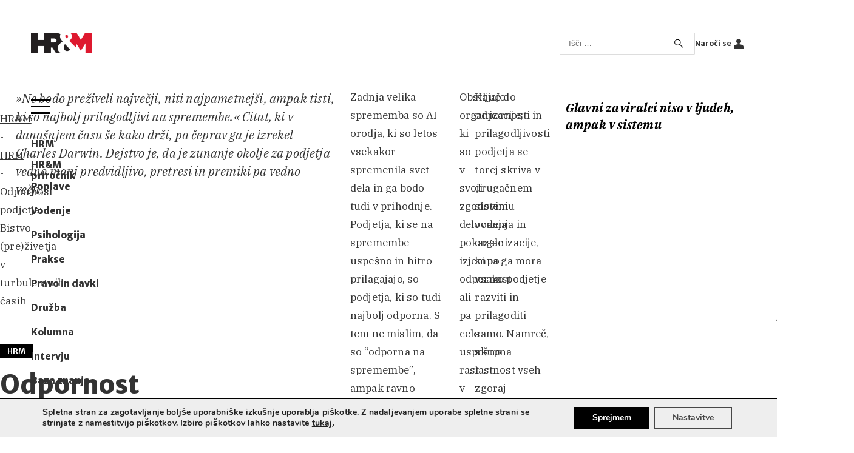

--- FILE ---
content_type: text/html; charset=UTF-8
request_url: https://www.hrm-revija.si/odpornost-podjetja-bistvo-prezivetja-v-turbulentnih-casih
body_size: 28159
content:

<!doctype html>
<html lang="sl-SI" prefix="og: https://ogp.me/ns#">
<head><meta charset="UTF-8" /><script>if(navigator.userAgent.match(/MSIE|Internet Explorer/i)||navigator.userAgent.match(/Trident\/7\..*?rv:11/i)){var href=document.location.href;if(!href.match(/[?&]nowprocket/)){if(href.indexOf("?")==-1){if(href.indexOf("#")==-1){document.location.href=href+"?nowprocket=1"}else{document.location.href=href.replace("#","?nowprocket=1#")}}else{if(href.indexOf("#")==-1){document.location.href=href+"&nowprocket=1"}else{document.location.href=href.replace("#","&nowprocket=1#")}}}}</script><script>(()=>{class RocketLazyLoadScripts{constructor(){this.v="2.0.4",this.userEvents=["keydown","keyup","mousedown","mouseup","mousemove","mouseover","mouseout","touchmove","touchstart","touchend","touchcancel","wheel","click","dblclick","input"],this.attributeEvents=["onblur","onclick","oncontextmenu","ondblclick","onfocus","onmousedown","onmouseenter","onmouseleave","onmousemove","onmouseout","onmouseover","onmouseup","onmousewheel","onscroll","onsubmit"]}async t(){this.i(),this.o(),/iP(ad|hone)/.test(navigator.userAgent)&&this.h(),this.u(),this.l(this),this.m(),this.k(this),this.p(this),this._(),await Promise.all([this.R(),this.L()]),this.lastBreath=Date.now(),this.S(this),this.P(),this.D(),this.O(),this.M(),await this.C(this.delayedScripts.normal),await this.C(this.delayedScripts.defer),await this.C(this.delayedScripts.async),await this.T(),await this.F(),await this.j(),await this.A(),window.dispatchEvent(new Event("rocket-allScriptsLoaded")),this.everythingLoaded=!0,this.lastTouchEnd&&await new Promise(t=>setTimeout(t,500-Date.now()+this.lastTouchEnd)),this.I(),this.H(),this.U(),this.W()}i(){this.CSPIssue=sessionStorage.getItem("rocketCSPIssue"),document.addEventListener("securitypolicyviolation",t=>{this.CSPIssue||"script-src-elem"!==t.violatedDirective||"data"!==t.blockedURI||(this.CSPIssue=!0,sessionStorage.setItem("rocketCSPIssue",!0))},{isRocket:!0})}o(){window.addEventListener("pageshow",t=>{this.persisted=t.persisted,this.realWindowLoadedFired=!0},{isRocket:!0}),window.addEventListener("pagehide",()=>{this.onFirstUserAction=null},{isRocket:!0})}h(){let t;function e(e){t=e}window.addEventListener("touchstart",e,{isRocket:!0}),window.addEventListener("touchend",function i(o){o.changedTouches[0]&&t.changedTouches[0]&&Math.abs(o.changedTouches[0].pageX-t.changedTouches[0].pageX)<10&&Math.abs(o.changedTouches[0].pageY-t.changedTouches[0].pageY)<10&&o.timeStamp-t.timeStamp<200&&(window.removeEventListener("touchstart",e,{isRocket:!0}),window.removeEventListener("touchend",i,{isRocket:!0}),"INPUT"===o.target.tagName&&"text"===o.target.type||(o.target.dispatchEvent(new TouchEvent("touchend",{target:o.target,bubbles:!0})),o.target.dispatchEvent(new MouseEvent("mouseover",{target:o.target,bubbles:!0})),o.target.dispatchEvent(new PointerEvent("click",{target:o.target,bubbles:!0,cancelable:!0,detail:1,clientX:o.changedTouches[0].clientX,clientY:o.changedTouches[0].clientY})),event.preventDefault()))},{isRocket:!0})}q(t){this.userActionTriggered||("mousemove"!==t.type||this.firstMousemoveIgnored?"keyup"===t.type||"mouseover"===t.type||"mouseout"===t.type||(this.userActionTriggered=!0,this.onFirstUserAction&&this.onFirstUserAction()):this.firstMousemoveIgnored=!0),"click"===t.type&&t.preventDefault(),t.stopPropagation(),t.stopImmediatePropagation(),"touchstart"===this.lastEvent&&"touchend"===t.type&&(this.lastTouchEnd=Date.now()),"click"===t.type&&(this.lastTouchEnd=0),this.lastEvent=t.type,t.composedPath&&t.composedPath()[0].getRootNode()instanceof ShadowRoot&&(t.rocketTarget=t.composedPath()[0]),this.savedUserEvents.push(t)}u(){this.savedUserEvents=[],this.userEventHandler=this.q.bind(this),this.userEvents.forEach(t=>window.addEventListener(t,this.userEventHandler,{passive:!1,isRocket:!0})),document.addEventListener("visibilitychange",this.userEventHandler,{isRocket:!0})}U(){this.userEvents.forEach(t=>window.removeEventListener(t,this.userEventHandler,{passive:!1,isRocket:!0})),document.removeEventListener("visibilitychange",this.userEventHandler,{isRocket:!0}),this.savedUserEvents.forEach(t=>{(t.rocketTarget||t.target).dispatchEvent(new window[t.constructor.name](t.type,t))})}m(){const t="return false",e=Array.from(this.attributeEvents,t=>"data-rocket-"+t),i="["+this.attributeEvents.join("],[")+"]",o="[data-rocket-"+this.attributeEvents.join("],[data-rocket-")+"]",s=(e,i,o)=>{o&&o!==t&&(e.setAttribute("data-rocket-"+i,o),e["rocket"+i]=new Function("event",o),e.setAttribute(i,t))};new MutationObserver(t=>{for(const n of t)"attributes"===n.type&&(n.attributeName.startsWith("data-rocket-")||this.everythingLoaded?n.attributeName.startsWith("data-rocket-")&&this.everythingLoaded&&this.N(n.target,n.attributeName.substring(12)):s(n.target,n.attributeName,n.target.getAttribute(n.attributeName))),"childList"===n.type&&n.addedNodes.forEach(t=>{if(t.nodeType===Node.ELEMENT_NODE)if(this.everythingLoaded)for(const i of[t,...t.querySelectorAll(o)])for(const t of i.getAttributeNames())e.includes(t)&&this.N(i,t.substring(12));else for(const e of[t,...t.querySelectorAll(i)])for(const t of e.getAttributeNames())this.attributeEvents.includes(t)&&s(e,t,e.getAttribute(t))})}).observe(document,{subtree:!0,childList:!0,attributeFilter:[...this.attributeEvents,...e]})}I(){this.attributeEvents.forEach(t=>{document.querySelectorAll("[data-rocket-"+t+"]").forEach(e=>{this.N(e,t)})})}N(t,e){const i=t.getAttribute("data-rocket-"+e);i&&(t.setAttribute(e,i),t.removeAttribute("data-rocket-"+e))}k(t){Object.defineProperty(HTMLElement.prototype,"onclick",{get(){return this.rocketonclick||null},set(e){this.rocketonclick=e,this.setAttribute(t.everythingLoaded?"onclick":"data-rocket-onclick","this.rocketonclick(event)")}})}S(t){function e(e,i){let o=e[i];e[i]=null,Object.defineProperty(e,i,{get:()=>o,set(s){t.everythingLoaded?o=s:e["rocket"+i]=o=s}})}e(document,"onreadystatechange"),e(window,"onload"),e(window,"onpageshow");try{Object.defineProperty(document,"readyState",{get:()=>t.rocketReadyState,set(e){t.rocketReadyState=e},configurable:!0}),document.readyState="loading"}catch(t){console.log("WPRocket DJE readyState conflict, bypassing")}}l(t){this.originalAddEventListener=EventTarget.prototype.addEventListener,this.originalRemoveEventListener=EventTarget.prototype.removeEventListener,this.savedEventListeners=[],EventTarget.prototype.addEventListener=function(e,i,o){o&&o.isRocket||!t.B(e,this)&&!t.userEvents.includes(e)||t.B(e,this)&&!t.userActionTriggered||e.startsWith("rocket-")||t.everythingLoaded?t.originalAddEventListener.call(this,e,i,o):(t.savedEventListeners.push({target:this,remove:!1,type:e,func:i,options:o}),"mouseenter"!==e&&"mouseleave"!==e||t.originalAddEventListener.call(this,e,t.savedUserEvents.push,o))},EventTarget.prototype.removeEventListener=function(e,i,o){o&&o.isRocket||!t.B(e,this)&&!t.userEvents.includes(e)||t.B(e,this)&&!t.userActionTriggered||e.startsWith("rocket-")||t.everythingLoaded?t.originalRemoveEventListener.call(this,e,i,o):t.savedEventListeners.push({target:this,remove:!0,type:e,func:i,options:o})}}J(t,e){this.savedEventListeners=this.savedEventListeners.filter(i=>{let o=i.type,s=i.target||window;return e!==o||t!==s||(this.B(o,s)&&(i.type="rocket-"+o),this.$(i),!1)})}H(){EventTarget.prototype.addEventListener=this.originalAddEventListener,EventTarget.prototype.removeEventListener=this.originalRemoveEventListener,this.savedEventListeners.forEach(t=>this.$(t))}$(t){t.remove?this.originalRemoveEventListener.call(t.target,t.type,t.func,t.options):this.originalAddEventListener.call(t.target,t.type,t.func,t.options)}p(t){let e;function i(e){return t.everythingLoaded?e:e.split(" ").map(t=>"load"===t||t.startsWith("load.")?"rocket-jquery-load":t).join(" ")}function o(o){function s(e){const s=o.fn[e];o.fn[e]=o.fn.init.prototype[e]=function(){return this[0]===window&&t.userActionTriggered&&("string"==typeof arguments[0]||arguments[0]instanceof String?arguments[0]=i(arguments[0]):"object"==typeof arguments[0]&&Object.keys(arguments[0]).forEach(t=>{const e=arguments[0][t];delete arguments[0][t],arguments[0][i(t)]=e})),s.apply(this,arguments),this}}if(o&&o.fn&&!t.allJQueries.includes(o)){const e={DOMContentLoaded:[],"rocket-DOMContentLoaded":[]};for(const t in e)document.addEventListener(t,()=>{e[t].forEach(t=>t())},{isRocket:!0});o.fn.ready=o.fn.init.prototype.ready=function(i){function s(){parseInt(o.fn.jquery)>2?setTimeout(()=>i.bind(document)(o)):i.bind(document)(o)}return"function"==typeof i&&(t.realDomReadyFired?!t.userActionTriggered||t.fauxDomReadyFired?s():e["rocket-DOMContentLoaded"].push(s):e.DOMContentLoaded.push(s)),o([])},s("on"),s("one"),s("off"),t.allJQueries.push(o)}e=o}t.allJQueries=[],o(window.jQuery),Object.defineProperty(window,"jQuery",{get:()=>e,set(t){o(t)}})}P(){const t=new Map;document.write=document.writeln=function(e){const i=document.currentScript,o=document.createRange(),s=i.parentElement;let n=t.get(i);void 0===n&&(n=i.nextSibling,t.set(i,n));const c=document.createDocumentFragment();o.setStart(c,0),c.appendChild(o.createContextualFragment(e)),s.insertBefore(c,n)}}async R(){return new Promise(t=>{this.userActionTriggered?t():this.onFirstUserAction=t})}async L(){return new Promise(t=>{document.addEventListener("DOMContentLoaded",()=>{this.realDomReadyFired=!0,t()},{isRocket:!0})})}async j(){return this.realWindowLoadedFired?Promise.resolve():new Promise(t=>{window.addEventListener("load",t,{isRocket:!0})})}M(){this.pendingScripts=[];this.scriptsMutationObserver=new MutationObserver(t=>{for(const e of t)e.addedNodes.forEach(t=>{"SCRIPT"!==t.tagName||t.noModule||t.isWPRocket||this.pendingScripts.push({script:t,promise:new Promise(e=>{const i=()=>{const i=this.pendingScripts.findIndex(e=>e.script===t);i>=0&&this.pendingScripts.splice(i,1),e()};t.addEventListener("load",i,{isRocket:!0}),t.addEventListener("error",i,{isRocket:!0}),setTimeout(i,1e3)})})})}),this.scriptsMutationObserver.observe(document,{childList:!0,subtree:!0})}async F(){await this.X(),this.pendingScripts.length?(await this.pendingScripts[0].promise,await this.F()):this.scriptsMutationObserver.disconnect()}D(){this.delayedScripts={normal:[],async:[],defer:[]},document.querySelectorAll("script[type$=rocketlazyloadscript]").forEach(t=>{t.hasAttribute("data-rocket-src")?t.hasAttribute("async")&&!1!==t.async?this.delayedScripts.async.push(t):t.hasAttribute("defer")&&!1!==t.defer||"module"===t.getAttribute("data-rocket-type")?this.delayedScripts.defer.push(t):this.delayedScripts.normal.push(t):this.delayedScripts.normal.push(t)})}async _(){await this.L();let t=[];document.querySelectorAll("script[type$=rocketlazyloadscript][data-rocket-src]").forEach(e=>{let i=e.getAttribute("data-rocket-src");if(i&&!i.startsWith("data:")){i.startsWith("//")&&(i=location.protocol+i);try{const o=new URL(i).origin;o!==location.origin&&t.push({src:o,crossOrigin:e.crossOrigin||"module"===e.getAttribute("data-rocket-type")})}catch(t){}}}),t=[...new Map(t.map(t=>[JSON.stringify(t),t])).values()],this.Y(t,"preconnect")}async G(t){if(await this.K(),!0!==t.noModule||!("noModule"in HTMLScriptElement.prototype))return new Promise(e=>{let i;function o(){(i||t).setAttribute("data-rocket-status","executed"),e()}try{if(navigator.userAgent.includes("Firefox/")||""===navigator.vendor||this.CSPIssue)i=document.createElement("script"),[...t.attributes].forEach(t=>{let e=t.nodeName;"type"!==e&&("data-rocket-type"===e&&(e="type"),"data-rocket-src"===e&&(e="src"),i.setAttribute(e,t.nodeValue))}),t.text&&(i.text=t.text),t.nonce&&(i.nonce=t.nonce),i.hasAttribute("src")?(i.addEventListener("load",o,{isRocket:!0}),i.addEventListener("error",()=>{i.setAttribute("data-rocket-status","failed-network"),e()},{isRocket:!0}),setTimeout(()=>{i.isConnected||e()},1)):(i.text=t.text,o()),i.isWPRocket=!0,t.parentNode.replaceChild(i,t);else{const i=t.getAttribute("data-rocket-type"),s=t.getAttribute("data-rocket-src");i?(t.type=i,t.removeAttribute("data-rocket-type")):t.removeAttribute("type"),t.addEventListener("load",o,{isRocket:!0}),t.addEventListener("error",i=>{this.CSPIssue&&i.target.src.startsWith("data:")?(console.log("WPRocket: CSP fallback activated"),t.removeAttribute("src"),this.G(t).then(e)):(t.setAttribute("data-rocket-status","failed-network"),e())},{isRocket:!0}),s?(t.fetchPriority="high",t.removeAttribute("data-rocket-src"),t.src=s):t.src="data:text/javascript;base64,"+window.btoa(unescape(encodeURIComponent(t.text)))}}catch(i){t.setAttribute("data-rocket-status","failed-transform"),e()}});t.setAttribute("data-rocket-status","skipped")}async C(t){const e=t.shift();return e?(e.isConnected&&await this.G(e),this.C(t)):Promise.resolve()}O(){this.Y([...this.delayedScripts.normal,...this.delayedScripts.defer,...this.delayedScripts.async],"preload")}Y(t,e){this.trash=this.trash||[];let i=!0;var o=document.createDocumentFragment();t.forEach(t=>{const s=t.getAttribute&&t.getAttribute("data-rocket-src")||t.src;if(s&&!s.startsWith("data:")){const n=document.createElement("link");n.href=s,n.rel=e,"preconnect"!==e&&(n.as="script",n.fetchPriority=i?"high":"low"),t.getAttribute&&"module"===t.getAttribute("data-rocket-type")&&(n.crossOrigin=!0),t.crossOrigin&&(n.crossOrigin=t.crossOrigin),t.integrity&&(n.integrity=t.integrity),t.nonce&&(n.nonce=t.nonce),o.appendChild(n),this.trash.push(n),i=!1}}),document.head.appendChild(o)}W(){this.trash.forEach(t=>t.remove())}async T(){try{document.readyState="interactive"}catch(t){}this.fauxDomReadyFired=!0;try{await this.K(),this.J(document,"readystatechange"),document.dispatchEvent(new Event("rocket-readystatechange")),await this.K(),document.rocketonreadystatechange&&document.rocketonreadystatechange(),await this.K(),this.J(document,"DOMContentLoaded"),document.dispatchEvent(new Event("rocket-DOMContentLoaded")),await this.K(),this.J(window,"DOMContentLoaded"),window.dispatchEvent(new Event("rocket-DOMContentLoaded"))}catch(t){console.error(t)}}async A(){try{document.readyState="complete"}catch(t){}try{await this.K(),this.J(document,"readystatechange"),document.dispatchEvent(new Event("rocket-readystatechange")),await this.K(),document.rocketonreadystatechange&&document.rocketonreadystatechange(),await this.K(),this.J(window,"load"),window.dispatchEvent(new Event("rocket-load")),await this.K(),window.rocketonload&&window.rocketonload(),await this.K(),this.allJQueries.forEach(t=>t(window).trigger("rocket-jquery-load")),await this.K(),this.J(window,"pageshow");const t=new Event("rocket-pageshow");t.persisted=this.persisted,window.dispatchEvent(t),await this.K(),window.rocketonpageshow&&window.rocketonpageshow({persisted:this.persisted})}catch(t){console.error(t)}}async K(){Date.now()-this.lastBreath>45&&(await this.X(),this.lastBreath=Date.now())}async X(){return document.hidden?new Promise(t=>setTimeout(t)):new Promise(t=>requestAnimationFrame(t))}B(t,e){return e===document&&"readystatechange"===t||(e===document&&"DOMContentLoaded"===t||(e===window&&"DOMContentLoaded"===t||(e===window&&"load"===t||e===window&&"pageshow"===t)))}static run(){(new RocketLazyLoadScripts).t()}}RocketLazyLoadScripts.run()})();</script>
	
	<meta name="viewport" content="width=device-width, initial-scale=1" />
		<style>img:is([sizes="auto" i], [sizes^="auto," i]) { contain-intrinsic-size: 3000px 1500px }</style>
	
<!-- Search Engine Optimization by Rank Math - https://rankmath.com/ -->
<title>Odpornost podjetja: Bistvo (pre)živetja v turbulentnih časih - HR&amp;M</title>
<link data-rocket-preload as="style" href="https://fonts.googleapis.com/css2?family=Merriweather+Sans:ital,wght@0,400;0,700;0,800;1,300;1,700;1,800&#038;family=IBM+Plex+Serif:ital,wght@0,200;0,300;0,400;0,700;1,200;1,300;1,400;1,500;1,600;1,700&#038;display=swap" rel="preload">
<link href="https://fonts.googleapis.com/css2?family=Merriweather+Sans:ital,wght@0,400;0,700;0,800;1,300;1,700;1,800&#038;family=IBM+Plex+Serif:ital,wght@0,200;0,300;0,400;0,700;1,200;1,300;1,400;1,500;1,600;1,700&#038;display=swap" media="print" onload="this.media=&#039;all&#039;" rel="stylesheet">
<noscript><link rel="stylesheet" href="https://fonts.googleapis.com/css2?family=Merriweather+Sans:ital,wght@0,400;0,700;0,800;1,300;1,700;1,800&#038;family=IBM+Plex+Serif:ital,wght@0,200;0,300;0,400;0,700;1,200;1,300;1,400;1,500;1,600;1,700&#038;display=swap"></noscript>
<meta name="description" content="Podjetja, ki se na spremembe uspešno in hitro prilagajajo, so podjetja, ki so tudi najbolj odporna."/>
<meta name="robots" content="follow, index, max-snippet:-1, max-video-preview:-1, max-image-preview:large"/>
<link rel="canonical" href="https://www.hrm-revija.si/odpornost-podjetja-bistvo-prezivetja-v-turbulentnih-casih" />
<meta property="og:locale" content="sl_SI" />
<meta property="og:type" content="article" />
<meta property="og:title" content="Odpornost podjetja: Bistvo (pre)živetja v turbulentnih časih - HR&amp;M" />
<meta property="og:description" content="Podjetja, ki se na spremembe uspešno in hitro prilagajajo, so podjetja, ki so tudi najbolj odporna." />
<meta property="og:url" content="https://www.hrm-revija.si/odpornost-podjetja-bistvo-prezivetja-v-turbulentnih-casih" />
<meta property="og:site_name" content="HR&amp;M" />
<meta property="article:publisher" content="https://www.facebook.com/revijahrm" />
<meta property="article:tag" content="Brezplačno" />
<meta property="article:tag" content="Nina Pozderec" />
<meta property="article:tag" content="Odpornost" />
<meta property="article:tag" content="Organizacijska odpornost" />
<meta property="article:section" content="HRM" />
<meta property="og:updated_time" content="2023-08-23T08:32:25+01:00" />
<meta property="og:image" content="https://www.hrm-revija.si/wp-content/uploads/2023/06/Odpornost1.jpg" />
<meta property="og:image:secure_url" content="https://www.hrm-revija.si/wp-content/uploads/2023/06/Odpornost1.jpg" />
<meta property="og:image:width" content="940" />
<meta property="og:image:height" content="788" />
<meta property="og:image:alt" content="Odpornost podjetja: Bistvo (pre)živetja v turbulentnih časih" />
<meta property="og:image:type" content="image/jpeg" />
<meta property="article:published_time" content="2023-06-26T12:00:42+01:00" />
<meta property="article:modified_time" content="2023-08-23T08:32:25+01:00" />
<meta name="twitter:card" content="summary_large_image" />
<meta name="twitter:title" content="Odpornost podjetja: Bistvo (pre)živetja v turbulentnih časih - HR&amp;M" />
<meta name="twitter:description" content="Podjetja, ki se na spremembe uspešno in hitro prilagajajo, so podjetja, ki so tudi najbolj odporna." />
<meta name="twitter:image" content="https://www.hrm-revija.si/wp-content/uploads/2023/06/Odpornost1.jpg" />
<script type="application/ld+json" class="rank-math-schema">{"@context":"https://schema.org","@graph":[{"@type":"Organization","@id":"https://www.hrm-revija.si/#organization","name":"Planet GV d.o.o.","url":"https://www.hrm-revija.si","sameAs":["https://www.facebook.com/revijahrm"],"logo":{"@type":"ImageObject","@id":"https://www.hrm-revija.si/#logo","url":"https://www.hrm-revija.si/wp-content/uploads/2021/05/hrm_gif.gif","contentUrl":"https://www.hrm-revija.si/wp-content/uploads/2021/05/hrm_gif.gif","caption":"HR&amp;M","inLanguage":"sl-SI","width":"600","height":"203"}},{"@type":"WebSite","@id":"https://www.hrm-revija.si/#website","url":"https://www.hrm-revija.si","name":"HR&amp;M","publisher":{"@id":"https://www.hrm-revija.si/#organization"},"inLanguage":"sl-SI"},{"@type":"ImageObject","@id":"https://www.hrm-revija.si/wp-content/uploads/2023/06/Odpornost1.jpg","url":"https://www.hrm-revija.si/wp-content/uploads/2023/06/Odpornost1.jpg","width":"940","height":"788","inLanguage":"sl-SI"},{"@type":"BreadcrumbList","@id":"https://www.hrm-revija.si/odpornost-podjetja-bistvo-prezivetja-v-turbulentnih-casih#breadcrumb","itemListElement":[{"@type":"ListItem","position":"1","item":{"@id":"https://hrm-revija.si","name":"HR&amp;M"}},{"@type":"ListItem","position":"2","item":{"@id":"https://www.hrm-revija.si/hrm","name":"HRM"}},{"@type":"ListItem","position":"3","item":{"@id":"https://www.hrm-revija.si/odpornost-podjetja-bistvo-prezivetja-v-turbulentnih-casih","name":"Odpornost podjetja: Bistvo (pre)\u017eivetja v turbulentnih \u010dasih"}}]},{"@type":"WebPage","@id":"https://www.hrm-revija.si/odpornost-podjetja-bistvo-prezivetja-v-turbulentnih-casih#webpage","url":"https://www.hrm-revija.si/odpornost-podjetja-bistvo-prezivetja-v-turbulentnih-casih","name":"Odpornost podjetja: Bistvo (pre)\u017eivetja v turbulentnih \u010dasih - HR&amp;M","datePublished":"2023-06-26T12:00:42+01:00","dateModified":"2023-08-23T08:32:25+01:00","isPartOf":{"@id":"https://www.hrm-revija.si/#website"},"primaryImageOfPage":{"@id":"https://www.hrm-revija.si/wp-content/uploads/2023/06/Odpornost1.jpg"},"inLanguage":"sl-SI","breadcrumb":{"@id":"https://www.hrm-revija.si/odpornost-podjetja-bistvo-prezivetja-v-turbulentnih-casih#breadcrumb"}},{"@type":"Person","@id":"https://www.hrm-revija.si/odpornost-podjetja-bistvo-prezivetja-v-turbulentnih-casih#author","name":"sabina.lokar","image":{"@type":"ImageObject","@id":"https://secure.gravatar.com/avatar/b068372301de37520528557adc45d173867a1e8b6145c4989fcc1656cb0da03b?s=96&amp;d=mm&amp;r=g","url":"https://secure.gravatar.com/avatar/b068372301de37520528557adc45d173867a1e8b6145c4989fcc1656cb0da03b?s=96&amp;d=mm&amp;r=g","caption":"sabina.lokar","inLanguage":"sl-SI"},"worksFor":{"@id":"https://www.hrm-revija.si/#organization"}},{"@type":"Article","headline":"Odpornost podjetja: Bistvo (pre)\u017eivetja v turbulentnih \u010dasih - HR&amp;M","datePublished":"2023-06-26T12:00:42+01:00","dateModified":"2023-08-23T08:32:25+01:00","articleSection":"Dru\u017eba, HRM","author":{"@id":"https://www.hrm-revija.si/odpornost-podjetja-bistvo-prezivetja-v-turbulentnih-casih#author","name":"sabina.lokar"},"publisher":{"@id":"https://www.hrm-revija.si/#organization"},"description":"Podjetja, ki se na spremembe uspe\u0161no in hitro prilagajajo, so podjetja, ki so tudi najbolj odporna.","name":"Odpornost podjetja: Bistvo (pre)\u017eivetja v turbulentnih \u010dasih - HR&amp;M","@id":"https://www.hrm-revija.si/odpornost-podjetja-bistvo-prezivetja-v-turbulentnih-casih#richSnippet","isPartOf":{"@id":"https://www.hrm-revija.si/odpornost-podjetja-bistvo-prezivetja-v-turbulentnih-casih#webpage"},"image":{"@id":"https://www.hrm-revija.si/wp-content/uploads/2023/06/Odpornost1.jpg"},"inLanguage":"sl-SI","mainEntityOfPage":{"@id":"https://www.hrm-revija.si/odpornost-podjetja-bistvo-prezivetja-v-turbulentnih-casih#webpage"}}]}</script>
<!-- /Rank Math WordPress SEO plugin -->

<link href='https://fonts.gstatic.com' crossorigin rel='preconnect' />
<script id="wpp-js" src="https://www.hrm-revija.si/wp-content/plugins/wordpress-popular-posts/assets/js/wpp.min.js?ver=7.3.6" data-sampling="0" data-sampling-rate="100" data-api-url="https://www.hrm-revija.si/wp-json/wordpress-popular-posts" data-post-id="13366" data-token="cfaad9891c" data-lang="0" data-debug="0"></script>
<link rel='stylesheet' id='wp-block-library-css' href='https://www.hrm-revija.si/wp-includes/css/dist/block-library/style.min.css?ver=1756132021' media='all' />
<style id='classic-theme-styles-inline-css'>
/*! This file is auto-generated */
.wp-block-button__link{color:#fff;background-color:#32373c;border-radius:9999px;box-shadow:none;text-decoration:none;padding:calc(.667em + 2px) calc(1.333em + 2px);font-size:1.125em}.wp-block-file__button{background:#32373c;color:#fff;text-decoration:none}
</style>
<style id='global-styles-inline-css'>
:root{--wp--preset--aspect-ratio--square: 1;--wp--preset--aspect-ratio--4-3: 4/3;--wp--preset--aspect-ratio--3-4: 3/4;--wp--preset--aspect-ratio--3-2: 3/2;--wp--preset--aspect-ratio--2-3: 2/3;--wp--preset--aspect-ratio--16-9: 16/9;--wp--preset--aspect-ratio--9-16: 9/16;--wp--preset--color--black: #000000;--wp--preset--color--cyan-bluish-gray: #abb8c3;--wp--preset--color--white: #ffffff;--wp--preset--color--pale-pink: #f78da7;--wp--preset--color--vivid-red: #cf2e2e;--wp--preset--color--luminous-vivid-orange: #ff6900;--wp--preset--color--luminous-vivid-amber: #fcb900;--wp--preset--color--light-green-cyan: #7bdcb5;--wp--preset--color--vivid-green-cyan: #00d084;--wp--preset--color--pale-cyan-blue: #8ed1fc;--wp--preset--color--vivid-cyan-blue: #0693e3;--wp--preset--color--vivid-purple: #9b51e0;--wp--preset--color--oker: #f4f4ed;--wp--preset--gradient--vivid-cyan-blue-to-vivid-purple: linear-gradient(135deg,rgba(6,147,227,1) 0%,rgb(155,81,224) 100%);--wp--preset--gradient--light-green-cyan-to-vivid-green-cyan: linear-gradient(135deg,rgb(122,220,180) 0%,rgb(0,208,130) 100%);--wp--preset--gradient--luminous-vivid-amber-to-luminous-vivid-orange: linear-gradient(135deg,rgba(252,185,0,1) 0%,rgba(255,105,0,1) 100%);--wp--preset--gradient--luminous-vivid-orange-to-vivid-red: linear-gradient(135deg,rgba(255,105,0,1) 0%,rgb(207,46,46) 100%);--wp--preset--gradient--very-light-gray-to-cyan-bluish-gray: linear-gradient(135deg,rgb(238,238,238) 0%,rgb(169,184,195) 100%);--wp--preset--gradient--cool-to-warm-spectrum: linear-gradient(135deg,rgb(74,234,220) 0%,rgb(151,120,209) 20%,rgb(207,42,186) 40%,rgb(238,44,130) 60%,rgb(251,105,98) 80%,rgb(254,248,76) 100%);--wp--preset--gradient--blush-light-purple: linear-gradient(135deg,rgb(255,206,236) 0%,rgb(152,150,240) 100%);--wp--preset--gradient--blush-bordeaux: linear-gradient(135deg,rgb(254,205,165) 0%,rgb(254,45,45) 50%,rgb(107,0,62) 100%);--wp--preset--gradient--luminous-dusk: linear-gradient(135deg,rgb(255,203,112) 0%,rgb(199,81,192) 50%,rgb(65,88,208) 100%);--wp--preset--gradient--pale-ocean: linear-gradient(135deg,rgb(255,245,203) 0%,rgb(182,227,212) 50%,rgb(51,167,181) 100%);--wp--preset--gradient--electric-grass: linear-gradient(135deg,rgb(202,248,128) 0%,rgb(113,206,126) 100%);--wp--preset--gradient--midnight: linear-gradient(135deg,rgb(2,3,129) 0%,rgb(40,116,252) 100%);--wp--preset--font-size--small: 13px;--wp--preset--font-size--medium: 20px;--wp--preset--font-size--large: 36px;--wp--preset--font-size--x-large: 42px;--wp--preset--spacing--20: 0.44rem;--wp--preset--spacing--30: 0.67rem;--wp--preset--spacing--40: 1rem;--wp--preset--spacing--50: 1.5rem;--wp--preset--spacing--60: 2.25rem;--wp--preset--spacing--70: 3.38rem;--wp--preset--spacing--80: 5.06rem;--wp--preset--shadow--natural: 6px 6px 9px rgba(0, 0, 0, 0.2);--wp--preset--shadow--deep: 12px 12px 50px rgba(0, 0, 0, 0.4);--wp--preset--shadow--sharp: 6px 6px 0px rgba(0, 0, 0, 0.2);--wp--preset--shadow--outlined: 6px 6px 0px -3px rgba(255, 255, 255, 1), 6px 6px rgba(0, 0, 0, 1);--wp--preset--shadow--crisp: 6px 6px 0px rgba(0, 0, 0, 1);}:where(.is-layout-flex){gap: 0.5em;}:where(.is-layout-grid){gap: 0.5em;}body .is-layout-flex{display: flex;}.is-layout-flex{flex-wrap: wrap;align-items: center;}.is-layout-flex > :is(*, div){margin: 0;}body .is-layout-grid{display: grid;}.is-layout-grid > :is(*, div){margin: 0;}:where(.wp-block-columns.is-layout-flex){gap: 2em;}:where(.wp-block-columns.is-layout-grid){gap: 2em;}:where(.wp-block-post-template.is-layout-flex){gap: 1.25em;}:where(.wp-block-post-template.is-layout-grid){gap: 1.25em;}.has-black-color{color: var(--wp--preset--color--black) !important;}.has-cyan-bluish-gray-color{color: var(--wp--preset--color--cyan-bluish-gray) !important;}.has-white-color{color: var(--wp--preset--color--white) !important;}.has-pale-pink-color{color: var(--wp--preset--color--pale-pink) !important;}.has-vivid-red-color{color: var(--wp--preset--color--vivid-red) !important;}.has-luminous-vivid-orange-color{color: var(--wp--preset--color--luminous-vivid-orange) !important;}.has-luminous-vivid-amber-color{color: var(--wp--preset--color--luminous-vivid-amber) !important;}.has-light-green-cyan-color{color: var(--wp--preset--color--light-green-cyan) !important;}.has-vivid-green-cyan-color{color: var(--wp--preset--color--vivid-green-cyan) !important;}.has-pale-cyan-blue-color{color: var(--wp--preset--color--pale-cyan-blue) !important;}.has-vivid-cyan-blue-color{color: var(--wp--preset--color--vivid-cyan-blue) !important;}.has-vivid-purple-color{color: var(--wp--preset--color--vivid-purple) !important;}.has-black-background-color{background-color: var(--wp--preset--color--black) !important;}.has-cyan-bluish-gray-background-color{background-color: var(--wp--preset--color--cyan-bluish-gray) !important;}.has-white-background-color{background-color: var(--wp--preset--color--white) !important;}.has-pale-pink-background-color{background-color: var(--wp--preset--color--pale-pink) !important;}.has-vivid-red-background-color{background-color: var(--wp--preset--color--vivid-red) !important;}.has-luminous-vivid-orange-background-color{background-color: var(--wp--preset--color--luminous-vivid-orange) !important;}.has-luminous-vivid-amber-background-color{background-color: var(--wp--preset--color--luminous-vivid-amber) !important;}.has-light-green-cyan-background-color{background-color: var(--wp--preset--color--light-green-cyan) !important;}.has-vivid-green-cyan-background-color{background-color: var(--wp--preset--color--vivid-green-cyan) !important;}.has-pale-cyan-blue-background-color{background-color: var(--wp--preset--color--pale-cyan-blue) !important;}.has-vivid-cyan-blue-background-color{background-color: var(--wp--preset--color--vivid-cyan-blue) !important;}.has-vivid-purple-background-color{background-color: var(--wp--preset--color--vivid-purple) !important;}.has-black-border-color{border-color: var(--wp--preset--color--black) !important;}.has-cyan-bluish-gray-border-color{border-color: var(--wp--preset--color--cyan-bluish-gray) !important;}.has-white-border-color{border-color: var(--wp--preset--color--white) !important;}.has-pale-pink-border-color{border-color: var(--wp--preset--color--pale-pink) !important;}.has-vivid-red-border-color{border-color: var(--wp--preset--color--vivid-red) !important;}.has-luminous-vivid-orange-border-color{border-color: var(--wp--preset--color--luminous-vivid-orange) !important;}.has-luminous-vivid-amber-border-color{border-color: var(--wp--preset--color--luminous-vivid-amber) !important;}.has-light-green-cyan-border-color{border-color: var(--wp--preset--color--light-green-cyan) !important;}.has-vivid-green-cyan-border-color{border-color: var(--wp--preset--color--vivid-green-cyan) !important;}.has-pale-cyan-blue-border-color{border-color: var(--wp--preset--color--pale-cyan-blue) !important;}.has-vivid-cyan-blue-border-color{border-color: var(--wp--preset--color--vivid-cyan-blue) !important;}.has-vivid-purple-border-color{border-color: var(--wp--preset--color--vivid-purple) !important;}.has-vivid-cyan-blue-to-vivid-purple-gradient-background{background: var(--wp--preset--gradient--vivid-cyan-blue-to-vivid-purple) !important;}.has-light-green-cyan-to-vivid-green-cyan-gradient-background{background: var(--wp--preset--gradient--light-green-cyan-to-vivid-green-cyan) !important;}.has-luminous-vivid-amber-to-luminous-vivid-orange-gradient-background{background: var(--wp--preset--gradient--luminous-vivid-amber-to-luminous-vivid-orange) !important;}.has-luminous-vivid-orange-to-vivid-red-gradient-background{background: var(--wp--preset--gradient--luminous-vivid-orange-to-vivid-red) !important;}.has-very-light-gray-to-cyan-bluish-gray-gradient-background{background: var(--wp--preset--gradient--very-light-gray-to-cyan-bluish-gray) !important;}.has-cool-to-warm-spectrum-gradient-background{background: var(--wp--preset--gradient--cool-to-warm-spectrum) !important;}.has-blush-light-purple-gradient-background{background: var(--wp--preset--gradient--blush-light-purple) !important;}.has-blush-bordeaux-gradient-background{background: var(--wp--preset--gradient--blush-bordeaux) !important;}.has-luminous-dusk-gradient-background{background: var(--wp--preset--gradient--luminous-dusk) !important;}.has-pale-ocean-gradient-background{background: var(--wp--preset--gradient--pale-ocean) !important;}.has-electric-grass-gradient-background{background: var(--wp--preset--gradient--electric-grass) !important;}.has-midnight-gradient-background{background: var(--wp--preset--gradient--midnight) !important;}.has-small-font-size{font-size: var(--wp--preset--font-size--small) !important;}.has-medium-font-size{font-size: var(--wp--preset--font-size--medium) !important;}.has-large-font-size{font-size: var(--wp--preset--font-size--large) !important;}.has-x-large-font-size{font-size: var(--wp--preset--font-size--x-large) !important;}
:where(.wp-block-post-template.is-layout-flex){gap: 1.25em;}:where(.wp-block-post-template.is-layout-grid){gap: 1.25em;}
:where(.wp-block-columns.is-layout-flex){gap: 2em;}:where(.wp-block-columns.is-layout-grid){gap: 2em;}
:root :where(.wp-block-pullquote){font-size: 1.5em;line-height: 1.6;}
</style>
<style id='woocommerce-inline-inline-css'>
.woocommerce form .form-row .required { visibility: visible; }
</style>
<link data-minify="1" rel='stylesheet' id='hf-woocommerce-subscription-css' href='https://www.hrm-revija.si/wp-content/cache/min/1/wp-content/plugins/xa-woocommerce-subscriptions/public/css/hf-woocommerce-subscription-public.css?ver=1765206356' media='all' />
<link rel='stylesheet' id='featherlight-css' href='https://www.hrm-revija.si/wp-content/themes/lr-child/assets/libs/featherlight/featherlight.min.css?ver=1680866455' media='' />
<link rel='stylesheet' id='featherlight-gallery-css' href='https://www.hrm-revija.si/wp-content/themes/lr-child/assets/libs/featherlight/featherlight.gallery.min.css?ver=1680866455' media='' />
<link data-minify="1" rel='stylesheet' id='swiper-css-css' href='https://www.hrm-revija.si/wp-content/cache/min/1/wp-content/themes/lr-child/assets/libs/swiper/swiper-bundle.css?ver=1765206356' media='' />
<link data-minify="1" rel='stylesheet' id='theme-styles-css' href='https://www.hrm-revija.si/wp-content/cache/min/1/wp-content/themes/lr-child/assets/scss/styles.css?ver=1765206356' media='' />
<link data-minify="1" rel='stylesheet' id='moove_gdpr_frontend-css' href='https://www.hrm-revija.si/wp-content/cache/min/1/wp-content/plugins/gdpr-cookie-compliance/dist/styles/gdpr-main.css?ver=1765206356' media='all' />
<style id='moove_gdpr_frontend-inline-css'>
#moove_gdpr_cookie_modal,#moove_gdpr_cookie_info_bar,.gdpr_cookie_settings_shortcode_content{font-family:&#039;Nunito&#039;,sans-serif}#moove_gdpr_save_popup_settings_button{background-color:#373737;color:#fff}#moove_gdpr_save_popup_settings_button:hover{background-color:#000}#moove_gdpr_cookie_info_bar .moove-gdpr-info-bar-container .moove-gdpr-info-bar-content a.mgbutton,#moove_gdpr_cookie_info_bar .moove-gdpr-info-bar-container .moove-gdpr-info-bar-content button.mgbutton{background-color:#0C4DA2}#moove_gdpr_cookie_modal .moove-gdpr-modal-content .moove-gdpr-modal-footer-content .moove-gdpr-button-holder a.mgbutton,#moove_gdpr_cookie_modal .moove-gdpr-modal-content .moove-gdpr-modal-footer-content .moove-gdpr-button-holder button.mgbutton,.gdpr_cookie_settings_shortcode_content .gdpr-shr-button.button-green{background-color:#0C4DA2;border-color:#0C4DA2}#moove_gdpr_cookie_modal .moove-gdpr-modal-content .moove-gdpr-modal-footer-content .moove-gdpr-button-holder a.mgbutton:hover,#moove_gdpr_cookie_modal .moove-gdpr-modal-content .moove-gdpr-modal-footer-content .moove-gdpr-button-holder button.mgbutton:hover,.gdpr_cookie_settings_shortcode_content .gdpr-shr-button.button-green:hover{background-color:#fff;color:#0C4DA2}#moove_gdpr_cookie_modal .moove-gdpr-modal-content .moove-gdpr-modal-close i,#moove_gdpr_cookie_modal .moove-gdpr-modal-content .moove-gdpr-modal-close span.gdpr-icon{background-color:#0C4DA2;border:1px solid #0C4DA2}#moove_gdpr_cookie_info_bar span.moove-gdpr-infobar-allow-all.focus-g,#moove_gdpr_cookie_info_bar span.moove-gdpr-infobar-allow-all:focus,#moove_gdpr_cookie_info_bar button.moove-gdpr-infobar-allow-all.focus-g,#moove_gdpr_cookie_info_bar button.moove-gdpr-infobar-allow-all:focus,#moove_gdpr_cookie_info_bar span.moove-gdpr-infobar-reject-btn.focus-g,#moove_gdpr_cookie_info_bar span.moove-gdpr-infobar-reject-btn:focus,#moove_gdpr_cookie_info_bar button.moove-gdpr-infobar-reject-btn.focus-g,#moove_gdpr_cookie_info_bar button.moove-gdpr-infobar-reject-btn:focus,#moove_gdpr_cookie_info_bar span.change-settings-button.focus-g,#moove_gdpr_cookie_info_bar span.change-settings-button:focus,#moove_gdpr_cookie_info_bar button.change-settings-button.focus-g,#moove_gdpr_cookie_info_bar button.change-settings-button:focus{-webkit-box-shadow:0 0 1px 3px #0C4DA2;-moz-box-shadow:0 0 1px 3px #0C4DA2;box-shadow:0 0 1px 3px #0C4DA2}#moove_gdpr_cookie_modal .moove-gdpr-modal-content .moove-gdpr-modal-close i:hover,#moove_gdpr_cookie_modal .moove-gdpr-modal-content .moove-gdpr-modal-close span.gdpr-icon:hover,#moove_gdpr_cookie_info_bar span[data-href]>u.change-settings-button{color:#0C4DA2}#moove_gdpr_cookie_modal .moove-gdpr-modal-content .moove-gdpr-modal-left-content #moove-gdpr-menu li.menu-item-selected a span.gdpr-icon,#moove_gdpr_cookie_modal .moove-gdpr-modal-content .moove-gdpr-modal-left-content #moove-gdpr-menu li.menu-item-selected button span.gdpr-icon{color:inherit}#moove_gdpr_cookie_modal .moove-gdpr-modal-content .moove-gdpr-modal-left-content #moove-gdpr-menu li a span.gdpr-icon,#moove_gdpr_cookie_modal .moove-gdpr-modal-content .moove-gdpr-modal-left-content #moove-gdpr-menu li button span.gdpr-icon{color:inherit}#moove_gdpr_cookie_modal .gdpr-acc-link{line-height:0;font-size:0;color:transparent;position:absolute}#moove_gdpr_cookie_modal .moove-gdpr-modal-content .moove-gdpr-modal-close:hover i,#moove_gdpr_cookie_modal .moove-gdpr-modal-content .moove-gdpr-modal-left-content #moove-gdpr-menu li a,#moove_gdpr_cookie_modal .moove-gdpr-modal-content .moove-gdpr-modal-left-content #moove-gdpr-menu li button,#moove_gdpr_cookie_modal .moove-gdpr-modal-content .moove-gdpr-modal-left-content #moove-gdpr-menu li button i,#moove_gdpr_cookie_modal .moove-gdpr-modal-content .moove-gdpr-modal-left-content #moove-gdpr-menu li a i,#moove_gdpr_cookie_modal .moove-gdpr-modal-content .moove-gdpr-tab-main .moove-gdpr-tab-main-content a:hover,#moove_gdpr_cookie_info_bar.moove-gdpr-dark-scheme .moove-gdpr-info-bar-container .moove-gdpr-info-bar-content a.mgbutton:hover,#moove_gdpr_cookie_info_bar.moove-gdpr-dark-scheme .moove-gdpr-info-bar-container .moove-gdpr-info-bar-content button.mgbutton:hover,#moove_gdpr_cookie_info_bar.moove-gdpr-dark-scheme .moove-gdpr-info-bar-container .moove-gdpr-info-bar-content a:hover,#moove_gdpr_cookie_info_bar.moove-gdpr-dark-scheme .moove-gdpr-info-bar-container .moove-gdpr-info-bar-content button:hover,#moove_gdpr_cookie_info_bar.moove-gdpr-dark-scheme .moove-gdpr-info-bar-container .moove-gdpr-info-bar-content span.change-settings-button:hover,#moove_gdpr_cookie_info_bar.moove-gdpr-dark-scheme .moove-gdpr-info-bar-container .moove-gdpr-info-bar-content button.change-settings-button:hover,#moove_gdpr_cookie_info_bar.moove-gdpr-dark-scheme .moove-gdpr-info-bar-container .moove-gdpr-info-bar-content u.change-settings-button:hover,#moove_gdpr_cookie_info_bar span[data-href]>u.change-settings-button,#moove_gdpr_cookie_info_bar.moove-gdpr-dark-scheme .moove-gdpr-info-bar-container .moove-gdpr-info-bar-content a.mgbutton.focus-g,#moove_gdpr_cookie_info_bar.moove-gdpr-dark-scheme .moove-gdpr-info-bar-container .moove-gdpr-info-bar-content button.mgbutton.focus-g,#moove_gdpr_cookie_info_bar.moove-gdpr-dark-scheme .moove-gdpr-info-bar-container .moove-gdpr-info-bar-content a.focus-g,#moove_gdpr_cookie_info_bar.moove-gdpr-dark-scheme .moove-gdpr-info-bar-container .moove-gdpr-info-bar-content button.focus-g,#moove_gdpr_cookie_info_bar.moove-gdpr-dark-scheme .moove-gdpr-info-bar-container .moove-gdpr-info-bar-content a.mgbutton:focus,#moove_gdpr_cookie_info_bar.moove-gdpr-dark-scheme .moove-gdpr-info-bar-container .moove-gdpr-info-bar-content button.mgbutton:focus,#moove_gdpr_cookie_info_bar.moove-gdpr-dark-scheme .moove-gdpr-info-bar-container .moove-gdpr-info-bar-content a:focus,#moove_gdpr_cookie_info_bar.moove-gdpr-dark-scheme .moove-gdpr-info-bar-container .moove-gdpr-info-bar-content button:focus,#moove_gdpr_cookie_info_bar.moove-gdpr-dark-scheme .moove-gdpr-info-bar-container .moove-gdpr-info-bar-content span.change-settings-button.focus-g,span.change-settings-button:focus,button.change-settings-button.focus-g,button.change-settings-button:focus,#moove_gdpr_cookie_info_bar.moove-gdpr-dark-scheme .moove-gdpr-info-bar-container .moove-gdpr-info-bar-content u.change-settings-button.focus-g,#moove_gdpr_cookie_info_bar.moove-gdpr-dark-scheme .moove-gdpr-info-bar-container .moove-gdpr-info-bar-content u.change-settings-button:focus{color:#0C4DA2}#moove_gdpr_cookie_modal .moove-gdpr-branding.focus-g span,#moove_gdpr_cookie_modal .moove-gdpr-modal-content .moove-gdpr-tab-main a.focus-g,#moove_gdpr_cookie_modal .moove-gdpr-modal-content .moove-gdpr-tab-main .gdpr-cd-details-toggle.focus-g{color:#0C4DA2}#moove_gdpr_cookie_modal.gdpr_lightbox-hide{display:none}
</style>
<style id='rocket-lazyload-inline-css'>
.rll-youtube-player{position:relative;padding-bottom:56.23%;height:0;overflow:hidden;max-width:100%;}.rll-youtube-player:focus-within{outline: 2px solid currentColor;outline-offset: 5px;}.rll-youtube-player iframe{position:absolute;top:0;left:0;width:100%;height:100%;z-index:100;background:0 0}.rll-youtube-player img{bottom:0;display:block;left:0;margin:auto;max-width:100%;width:100%;position:absolute;right:0;top:0;border:none;height:auto;-webkit-transition:.4s all;-moz-transition:.4s all;transition:.4s all}.rll-youtube-player img:hover{-webkit-filter:brightness(75%)}.rll-youtube-player .play{height:100%;width:100%;left:0;top:0;position:absolute;background:url(https://www.hrm-revija.si/wp-content/plugins/wp-rocket/assets/img/youtube.png) no-repeat center;background-color: transparent !important;cursor:pointer;border:none;}
</style>
<script src="https://www.hrm-revija.si/wp-includes/js/jquery/jquery.min.js?ver=1700820700" id="jquery-core-js" data-rocket-defer defer></script>
<script src="https://www.hrm-revija.si/wp-includes/js/jquery/jquery-migrate.min.js?ver=1700820700" id="jquery-migrate-js" data-rocket-defer defer></script>
<script type="rocketlazyloadscript" data-rocket-src="https://www.hrm-revija.si/wp-content/plugins/miniorange-login-openid/includes/js/mo_openid_jquery.cookie.min.js?ver=1718271098" id="js-cookie-script-js" data-rocket-defer defer></script>
<script type="rocketlazyloadscript" data-minify="1" data-rocket-src="https://www.hrm-revija.si/wp-content/cache/min/1/wp-content/plugins/miniorange-login-openid/includes/js/mo-openid-social_login.js?ver=1765206356" id="mo-social-login-script-js" data-rocket-defer defer></script>
<script src="https://www.hrm-revija.si/wp-content/plugins/woocommerce/assets/js/jquery-blockui/jquery.blockUI.min.js?ver=1766450189" id="wc-jquery-blockui-js" defer data-wp-strategy="defer"></script>
<script type="rocketlazyloadscript" data-rocket-src="https://www.hrm-revija.si/wp-content/plugins/woocommerce/assets/js/js-cookie/js.cookie.min.js?ver=1766450189" id="wc-js-cookie-js" defer data-wp-strategy="defer"></script>
<script id="woocommerce-js-extra">
var woocommerce_params = {"ajax_url":"\/wp-admin\/admin-ajax.php","wc_ajax_url":"\/?wc-ajax=%%endpoint%%","i18n_password_show":"Prika\u017ei geslo","i18n_password_hide":"Skrij geslo"};
</script>
<script type="rocketlazyloadscript" data-rocket-src="https://www.hrm-revija.si/wp-content/plugins/woocommerce/assets/js/frontend/woocommerce.min.js?ver=1766450189" id="woocommerce-js" defer data-wp-strategy="defer"></script>
<script type="rocketlazyloadscript" data-minify="1" data-rocket-src="https://www.hrm-revija.si/wp-content/cache/min/1/wp-content/plugins/xa-woocommerce-subscriptions/public/js/hf-woocommerce-subscription-public.js?ver=1765206356" id="hf-woocommerce-subscription-js" data-rocket-defer defer></script>
<script type="rocketlazyloadscript" data-minify="1" data-rocket-src="https://www.hrm-revija.si/wp-content/cache/min/1/wp-content/themes/lr/assets/js/helpers.js?ver=1765206356" id="helpers-js" data-rocket-defer defer></script>
<script type="rocketlazyloadscript" data-minify="1" data-rocket-src="https://www.hrm-revija.si/wp-content/cache/min/1/wp-content/themes/lr/assets/js/scroll-events.js?ver=1765206356" id="scroll-events-js" data-rocket-defer defer></script>
<script type="rocketlazyloadscript" data-minify="1" data-rocket-src="https://www.hrm-revija.si/wp-content/cache/min/1/wp-content/themes/lr-child/assets/js/social-share-links.js?ver=1765206356" id="social-share-links-js" data-rocket-defer defer></script>
<link rel="https://api.w.org/" href="https://www.hrm-revija.si/wp-json/" /><link rel="alternate" title="JSON" type="application/json" href="https://www.hrm-revija.si/wp-json/wp/v2/posts/13366" /><link rel="EditURI" type="application/rsd+xml" title="RSD" href="https://www.hrm-revija.si/xmlrpc.php?rsd" />
<link rel="alternate" title="oEmbed (JSON)" type="application/json+oembed" href="https://www.hrm-revija.si/wp-json/oembed/1.0/embed?url=https%3A%2F%2Fwww.hrm-revija.si%2Fodpornost-podjetja-bistvo-prezivetja-v-turbulentnih-casih" />
<link rel="alternate" title="oEmbed (XML)" type="text/xml+oembed" href="https://www.hrm-revija.si/wp-json/oembed/1.0/embed?url=https%3A%2F%2Fwww.hrm-revija.si%2Fodpornost-podjetja-bistvo-prezivetja-v-turbulentnih-casih&#038;format=xml" />

        <script>
        function nea_ga4v2_gtag_config(){
            setTimeout(function(){
                gtag('config', 'G-VQDJM2E2YV');
            },500);
        }


        function nea_ga4v2_grant__analytics_all(){
            gtag('consent', 'update', {'analytics_storage': 'granted'});
            nea_ga4v2_gtag_config();
        }
            function nea_ga4v2_grant__analytics_storage(){
                gtag('consent', 'update', {'analytics_storage': 'granted'});
                nea_ga4v2_gtag_config();
            }

        
        function nea_ga4v2_grant__ad_all(){
            gtag('consent', 'update', {
                'ad_user_data': 'granted',
                'ad_personalization': 'granted',
                'ad_storage': 'granted'
            });
            nea_ga4v2_gtag_config();
        }
            function nea_ga4v2_grant__ad_user_data(){
                gtag('consent', 'update', {'ad_user_data': 'granted'});
                nea_ga4v2_gtag_config();
            }
            function nea_ga4v2_grant__ad_personalization(){
                gtag('consent', 'update', {'ad_personalization': 'granted'});
                nea_ga4v2_gtag_config();
            }
            function nea_ga4v2_grant__ad_storage(){
                gtag('consent', 'update', {'ad_storage': 'granted'});
                nea_ga4v2_gtag_config();
            }
        
    </script>

    <script>
        // Define dataLayer and gtag function
        window.dataLayer = window.dataLayer || [];
        function gtag(){dataLayer.push(arguments);}

        // Set default consent to 'denied' as a placeholder
        gtag('consent', 'default', {
            'ad_storage': 'denied',
            'ad_user_data': 'denied',
            'ad_personalization': 'denied',
            'analytics_storage': 'denied'
        });

        // gtag('set', 'url_passthrough', true); // enable tracking url parameters when consent is not yet granted
    </script>
    
            <!-- Google tag (gtag.js) -->
        <script async src="https://www.googletagmanager.com/gtag/js?id=G-VQDJM2E2YV"></script>
        <script>
            window.dataLayer = window.dataLayer || [];
            function gtag(){dataLayer.push(arguments);}
            gtag('js', new Date());
            // gtag('config', 'G-VQDJM2E2YV');
        </script>
        
        
    

		<style>
		.class_gwp_my_template_file {
			cursor:help;
		}
	</style>
	            <style id="wpp-loading-animation-styles">@-webkit-keyframes bgslide{from{background-position-x:0}to{background-position-x:-200%}}@keyframes bgslide{from{background-position-x:0}to{background-position-x:-200%}}.wpp-widget-block-placeholder,.wpp-shortcode-placeholder{margin:0 auto;width:60px;height:3px;background:#dd3737;background:linear-gradient(90deg,#dd3737 0%,#571313 10%,#dd3737 100%);background-size:200% auto;border-radius:3px;-webkit-animation:bgslide 1s infinite linear;animation:bgslide 1s infinite linear}</style>
            	<!-- preconnect -->
	<link rel="preconnect" href="https://fonts.googleapis.com">
	<link rel="preconnect" href="https://fonts.gstatic.com" crossorigin>
	<!-- preconnect -->

	<!-- material icons -->
		<link rel="stylesheet" href="https://fonts.googleapis.com/css2?family=Material+Symbols+Outlined:opsz,wght,FILL,GRAD@24,300..400,0..1,-25" />
	<!-- material icons -->
	
	<!-- fonts -->
	
	
		<noscript><style>.woocommerce-product-gallery{ opacity: 1 !important; }</style></noscript>
	<link rel="icon" href="https://www.hrm-revija.si/wp-content/uploads/2021/05/cropped-hrm-revija-favicon-40px-32x32.jpg" sizes="32x32" />
<link rel="icon" href="https://www.hrm-revija.si/wp-content/uploads/2021/05/cropped-hrm-revija-favicon-40px-192x192.jpg" sizes="192x192" />
<link rel="apple-touch-icon" href="https://www.hrm-revija.si/wp-content/uploads/2021/05/cropped-hrm-revija-favicon-40px-180x180.jpg" />
<meta name="msapplication-TileImage" content="https://www.hrm-revija.si/wp-content/uploads/2021/05/cropped-hrm-revija-favicon-40px-270x270.jpg" />
<noscript><style id="rocket-lazyload-nojs-css">.rll-youtube-player, [data-lazy-src]{display:none !important;}</style></noscript><meta name="generator" content="WP Rocket 3.19.4" data-wpr-features="wpr_delay_js wpr_defer_js wpr_minify_js wpr_lazyload_images wpr_lazyload_iframes wpr_image_dimensions wpr_minify_css wpr_desktop" /></head>

<body data-rsssl=1 class="wp-singular post-template-default single single-post postid-13366 single-format-standard wp-custom-logo wp-theme-lr wp-child-theme-lr-child theme-lr woocommerce-no-js">
	
	<header data-rocket-location-hash="2d0cef5a8a00cc3c17878782e031a623" class="site-header large">
	<div data-rocket-location-hash="eaaf4bf776353444eac48f9e580a9a77" class="grid">
		<div data-rocket-location-hash="910cea0e13676c9b5cad18e445bd368d" class="top-part alignwide">
			<div class="site-branding alignleft">
				<a href="https://www.hrm-revija.si/" class="custom-logo-link" rel="home"><img width="600" height="203" src="data:image/svg+xml,%3Csvg%20xmlns='http://www.w3.org/2000/svg'%20viewBox='0%200%20600%20203'%3E%3C/svg%3E" class="custom-logo" alt="HR&amp;M" decoding="async" fetchpriority="high" data-lazy-src="https://www.hrm-revija.si/wp-content/uploads/2021/05/hrm_gif.gif" /><noscript><img width="600" height="203" src="https://www.hrm-revija.si/wp-content/uploads/2021/05/hrm_gif.gif" class="custom-logo" alt="HR&amp;M" decoding="async" fetchpriority="high" /></noscript></a>			</div>
			<section class="right-block">
				<div class="inner">
					<form role="search" method="get" class="search-form" action="https://www.hrm-revija.si/">
				<label>
					<span class="screen-reader-text">Išči:</span>
					<input type="search" class="search-field" placeholder="Išči &hellip;" value="" name="s" />
				</label>
				<input type="submit" class="search-submit" value="Išči" />
			</form>										<a href="https://www.hrm-revija.si/naroci-se" class="register"><h5>Naroči se</h5></a>
										<a href="https://www.hrm-revija.si/moj-racun"><span class="material-symbols-outlined filled">person</span></a>
				</div>
			</section>
		</div>

	</div>


	<div data-rocket-location-hash="df156e00e9ad430518a83a0f9f93a71f" class="grid">

		<div data-rocket-location-hash="2175f8618e9ae8a7bb3ddf6570f04b9f" class="header-nav-toggler pos-left-sidebar" lr-toggle=".header-nav-toggler,.header-navigation.burger"></div>

		<nav class="pos-left-sidebar" role="navigation">
						<div class="header-navigation burger"><ul id="menu-burger-meni" class="menu"><li id="menu-item-595" class="menu-item menu-item-type-post_type menu-item-object-page menu-item-595"><a href="https://www.hrm-revija.si/piskotki">Piškotki</a></li>
</ul></div>			<div class="header-navigation"><ul id="menu-glavni" class="menu"><li id="menu-item-598" class="menu-item menu-item-type-taxonomy menu-item-object-category current-post-ancestor current-menu-parent current-post-parent menu-item-598"><a href="https://www.hrm-revija.si/hrm">HRM</a></li>
<li id="menu-item-18375" class="menu-item menu-item-type-taxonomy menu-item-object-category menu-item-18375"><a href="https://www.hrm-revija.si/hrm-prirocnik">HR&amp;M priročnik Poplave</a></li>
<li id="menu-item-604" class="menu-item menu-item-type-taxonomy menu-item-object-category menu-item-604"><a href="https://www.hrm-revija.si/vodenje">Vodenje</a></li>
<li id="menu-item-602" class="menu-item menu-item-type-taxonomy menu-item-object-category menu-item-602"><a href="https://www.hrm-revija.si/psihologija">Psihologija</a></li>
<li id="menu-item-600" class="menu-item menu-item-type-taxonomy menu-item-object-category menu-item-600"><a href="https://www.hrm-revija.si/prakse">Prakse</a></li>
<li id="menu-item-601" class="menu-item menu-item-type-taxonomy menu-item-object-category menu-item-601"><a href="https://www.hrm-revija.si/pravo-in-davki">Pravo in davki</a></li>
<li id="menu-item-597" class="menu-item menu-item-type-taxonomy menu-item-object-category current-post-ancestor current-menu-parent current-post-parent menu-item-597"><a href="https://www.hrm-revija.si/druzba">Družba</a></li>
<li id="menu-item-599" class="menu-item menu-item-type-taxonomy menu-item-object-category menu-item-599"><a href="https://www.hrm-revija.si/kolumna">Kolumna</a></li>
<li id="menu-item-11693" class="menu-item menu-item-type-taxonomy menu-item-object-category menu-item-11693"><a href="https://www.hrm-revija.si/intervju">Intervju</a></li>
<li id="menu-item-22550" class="menu-item menu-item-type-post_type menu-item-object-page menu-item-22550"><a href="https://www.hrm-revija.si/baza-znanja">Baza znanja</a></li>
</ul></div>		</nav>

	</div>
</header>



<header data-rocket-location-hash="5c404e189203eef61dd59e2ef482604d" class="site-header small">
	<div data-rocket-location-hash="6ef404d49787e3a7d60eb21804d68860" class="top grid">
		<div data-rocket-location-hash="33e00e6b5bdcf98ba39dff936a3ebeaa" class="inner alignwide">
			<div class="site-branding">
				<a href="https://www.hrm-revija.si/" class="custom-logo-link" rel="home"><img width="600" height="203" src="data:image/svg+xml,%3Csvg%20xmlns='http://www.w3.org/2000/svg'%20viewBox='0%200%20600%20203'%3E%3C/svg%3E" class="custom-logo" alt="HR&amp;M" decoding="async" data-lazy-src="https://www.hrm-revija.si/wp-content/uploads/2021/05/hrm_gif.gif" /><noscript><img width="600" height="203" src="https://www.hrm-revija.si/wp-content/uploads/2021/05/hrm_gif.gif" class="custom-logo" alt="HR&amp;M" decoding="async" /></noscript></a>			</div>

			<div class="spacer"></div>

			<form role="search" aria-label="top" method="get" class="search-form" action="https://www.hrm-revija.si/">
				<label>
					<span class="screen-reader-text">Išči:</span>
					<input type="search" class="search-field" placeholder="Išči &hellip;" value="" name="s" />
				</label>
				<input type="submit" class="search-submit" value="Išči" />
			</form>						<a href="https://www.hrm-revija.si/naroci-se" class="register"><h5>Naroči se</h5></a>
						<a class="account" href="https://www.hrm-revija.si/moj-racun"><span class="material-symbols-outlined filled">person</span></a>

			<div class="header-nav-toggler pos-left-sidebar" lr-toggle=".header-nav-toggler,.modal-menu-wrapper"></div>

		</div>
	</div>
	<div data-rocket-location-hash="8d0822d0354561e1ffc9113a1b7383ba" class="grid modal-menu-wrapper">
		<nav class="modal-menu" role="navigation">
						<div class="header-navigation"><ul id="menu-glavni-1" class="menu"><li class="menu-item menu-item-type-taxonomy menu-item-object-category current-post-ancestor current-menu-parent current-post-parent menu-item-598"><a href="https://www.hrm-revija.si/hrm">HRM</a></li>
<li class="menu-item menu-item-type-taxonomy menu-item-object-category menu-item-18375"><a href="https://www.hrm-revija.si/hrm-prirocnik">HR&amp;M priročnik Poplave</a></li>
<li class="menu-item menu-item-type-taxonomy menu-item-object-category menu-item-604"><a href="https://www.hrm-revija.si/vodenje">Vodenje</a></li>
<li class="menu-item menu-item-type-taxonomy menu-item-object-category menu-item-602"><a href="https://www.hrm-revija.si/psihologija">Psihologija</a></li>
<li class="menu-item menu-item-type-taxonomy menu-item-object-category menu-item-600"><a href="https://www.hrm-revija.si/prakse">Prakse</a></li>
<li class="menu-item menu-item-type-taxonomy menu-item-object-category menu-item-601"><a href="https://www.hrm-revija.si/pravo-in-davki">Pravo in davki</a></li>
<li class="menu-item menu-item-type-taxonomy menu-item-object-category current-post-ancestor current-menu-parent current-post-parent menu-item-597"><a href="https://www.hrm-revija.si/druzba">Družba</a></li>
<li class="menu-item menu-item-type-taxonomy menu-item-object-category menu-item-599"><a href="https://www.hrm-revija.si/kolumna">Kolumna</a></li>
<li class="menu-item menu-item-type-taxonomy menu-item-object-category menu-item-11693"><a href="https://www.hrm-revija.si/intervju">Intervju</a></li>
<li class="menu-item menu-item-type-post_type menu-item-object-page menu-item-22550"><a href="https://www.hrm-revija.si/baza-znanja">Baza znanja</a></li>
</ul></div>			<div class="header-navigation burger"><ul id="menu-burger-meni-1" class="menu"><li class="menu-item menu-item-type-post_type menu-item-object-page menu-item-595"><a href="https://www.hrm-revija.si/piskotki">Piškotki</a></li>
</ul></div>			<form role="search" aria-label="menu" method="get" class="search-form" action="https://www.hrm-revija.si/">
				<label>
					<span class="screen-reader-text">Išči:</span>
					<input type="search" class="search-field" placeholder="Išči &hellip;" value="" name="s" />
				</label>
				<input type="submit" class="search-submit" value="Išči" />
			</form>		</nav>
	</div>

</header>

	<main data-rocket-location-hash="501706b8a4c5c11a2b98d7a55987acb3" class="site-main singular post-13366 post type-post status-publish format-standard has-post-thumbnail hentry category-hrm category-druzba tag-brezplacno tag-nina-pozderec tag-odpornost tag-organizacijska-odpornost stevilka-st-47-avg-sept-2023" role="main">


		<article data-rocket-location-hash="be93b9b6db700e0499e23a6b7a44d8b3" class="page-content gutenberg grid">

			<div data-rocket-location-hash="e05d91cc9a634e953e5ef062c9c2ee1c" class="sidebar">
				<div class="sidebar-inner">
							<div class="wp-block-oglas-kocka">
			<a class="ga-event-banner" href="https://visit-a.si/lp-izobrazevanja-asi-2025/?utm_source=hrm&utm_medium=hrm-ad&utm_campaign=web-presence&utm_id=asi&utm_content=asi-ad1" target="_blank">
				<img width="390" height="600" src="data:image/svg+xml,%3Csvg%20xmlns='http://www.w3.org/2000/svg'%20viewBox='0%200%20390%20600'%3E%3C/svg%3E" data-lazy-src="https://www.hrm-revija.si/wp-content/uploads/2025/11/Visit-A-ASI-oglas-2-HRM-20.11.2025-390x600.jpg" /><noscript><img width="390" height="600" src="https://www.hrm-revija.si/wp-content/uploads/2025/11/Visit-A-ASI-oglas-2-HRM-20.11.2025-390x600.jpg" /></noscript>
			</a>
		</div>
						</div>
			</div>

			<section data-rocket-location-hash="24422007b32b95d4849fc218283b374a" class="postinfo">
                <nav aria-label="breadcrumbs" class="rank-math-breadcrumb"><p><a href="https://hrm-revija.si">HR&amp;M</a><span class="separator"> - </span><a href="https://www.hrm-revija.si/hrm">HRM</a><span class="separator"> - </span><span class="last">Odpornost podjetja: Bistvo (pre)živetja v turbulentnih časih</span></p></nav>
				<div class="cat">
					HRM				</div>
				<h1 class='post-title'>
					Odpornost podjetja: Bistvo (pre)živetja v turbulentnih časih				</h1>
				<span class="time-read">Čas branja
					8 min				</span>

									<aside class="post-author-block">
												<div class="desc">
							<strong>Nina Pozderec</strong>, univ.dipl.psihologinja, strokovnjakinja za uvajanje novih načinov dela in agilnosti, Switch to eleven, d. o. o. <span class='delimiter'> // </span>						</div>
					</aside>
							</section>


			
<p class="is-style-intro">»Ne bodo preživeli največji, niti najpametnejši, ampak tisti, ki so najbolj prilagodljivi na spremembe.« Citat, ki v današnjem času še kako drži, pa čeprav ga je izrekel Charles Darwin. Dejstvo je, da je zunanje okolje za podjetja vedno manj predvidljivo, pretresi in premiki pa vedno večji.&nbsp;&nbsp;</p>



<p>Zadnja velika sprememba so AI orodja, ki so letos vsekakor spremenila svet dela in ga bodo tudi v prihodnje. Podjetja, ki se na spremembe uspešno in hitro prilagajajo, so podjetja, ki so tudi najbolj odporna. S tem ne mislim, da so “odporna na spremembe”, ampak ravno obratno. To so podjetja, ki so odporna na negativne posledice sprememb in te uporabijo za nadaljnji razvoj in priložnost.&nbsp;&nbsp;</p>



<p>Obstajajo organizacije, ki so v svoji zgodovini delovanja pokazale izjemno odpornost ali pa celo uspešno rast v času največje krize. Gre za podjetja, ki so dejansko sinonim za odpornost. To so podjetja, kot so Buurtzorg, FAVI, Barry-Wehmiller, Handelsbanken, Semco, Morning Star, 3PM, W.L.Gore, Valve ipd. Skupna lastnost teh podjetij je na videz preprosta - zaposlenim omogočajo visoko raven avtonomije, odgovornosti in odločanja, komunikacija vseh pomembnih informacij je popolnoma transparentna in hitra, podajanje povratne informacije teče na vse smeri in ne samo od vodij navzdol. Hkrati pa so vsa podjetja usmerjena na končne stranke s poudarkom, da ima večina zaposlenih s strankami redne stike na dnevni ravni. Sistem, kako podjetja vse to omogočajo in živijo vsak dan, pa ima vsako podjetje popolnoma drugačno.&nbsp;&nbsp;</p>



<p>Ključ do odpornosti in prilagodljivosti podjetja se torej skriva v drugačnem sistemu vodenja in organizacije, ki pa ga mora vsako podjetje razviti in prilagoditi samo. Namreč, skupna lastnost vseh zgoraj opisanih podjetij je, da se njihov sistem in organiziranost spreminjata skladno s spremembami, in ni tog, kot smo tega navajeni v hierarhični ureditvi, kjer je peščica ljudi na vrhu in večina ljudi na dnu piramide.&nbsp;</p>



<h2 class="wp-block-heading is-style-H2"><strong>Glavni zaviralci niso v ljudeh, ampak v sistemu</strong>&nbsp;</h2>



<p>Pogosto podjetja kot odgovor (ali bolje izgovor) za počasno prilagajanje opredelijo, da je težava v zaposlenih. Da ljudje ne maramo sprememb, da se ne maramo prilagajati, da nismo motivirani, odgovorni in zavzeti, da nismo dovolj samoiniciativni in kreativni. Nikoli pa se ne vprašamo, zakaj je tako. In kako naš sistem dela in naša organiziranost vpliva na vedenje naših zaposlenih ter nam, tako kot podjetju, onemogoča, da bi bili odporni in prilagodljivi.&nbsp;&nbsp;</p>



<p>Kritične točke, ki vam preprečujejo uspešno prilagodljivost na spremembe, so namreč naslednje:&nbsp;</p>



<ol class="wp-block-list" start="1">
<li><strong><em>Pomanjkanje osredotočenosti na stranke oziroma t. i. customer centricity</em></strong>&nbsp;</li>
</ol>



<p>Pogosto imate v organizaciji za stik s stranko zadolžene posebne osebe, kot so na primer skrbniki ključnih strank. S tem seveda zagotovite t. i. <em>single point of contact</em>. Hkrati pa za zelo pomembne informacije prikrajšate vse ostale zaposlene, ki tudi opravljajo svoje delo z namenom, da je stranka čim bolj zadovoljna. Ti zaposleni dobijo informacije iz druge roke, ki so že prefiltrirane in pretolmačene - ampak večkrat narobe. Zato sledijo dolga el. sporočila, sestanki in telefončkanje. Organizacije, ki so osredotočene na stranko, poskrbijo, da je velika večina zaposlenih v stiku s strankami vsak dan in dnevno prejema povratne informacije za svoje delo<em>.&nbsp;</em>&nbsp;</p>



<ol class="wp-block-list" start="2">
<li><strong><em>Ko je kriza, podjetje rešujejo top menedžerji</em></strong>&nbsp;</li>
</ol>



<p>V času krize vajeti še dodatno prevzamejo top menedžerji. Temu rečejo tudi krizni menedžment. Tako je prihodnost podjetja in vse zaposlitve odvisne od 5 % zaposlenih. Ostali so pasivni opazovalci, čeprav imajo največkrat najboljše informacije ravno zaposleni, ki niso v top menedžmentu, saj so v dnevnem stiku s strankami in imajo tako najboljši vpogled v želje in težave strank.&nbsp;</p>



<ol class="wp-block-list" start="3">
<li><strong><em>Pomanjkanje avtonomije pri zaposlenih</em></strong>&nbsp;</li>
</ol>



<p>Če so vaši zaposleni samo izvajalci navodil, ki jih dobijo od vodij, in nimajo možnosti odločanja, ampak so jim vsake še tako minimalne odločitve odvzete, potem imate zagotovo popolnoma nezavzete zaposlene. Avtonomija omogoča zaposlenim, da prepoznajo težave, predlagajo in stestirajo rešitve in sprejmejo odločitve.&nbsp;&nbsp;&nbsp;</p>



<ol class="wp-block-list" start="4">
<li><strong><em>Silosna organiziranost</em></strong>&nbsp;</li>
</ol>



<p>Silosno organizirana podjetja se pogosto srečujejo s težavami v komunikaciji, pogosto pa dejansko prihaja do t. i. “mi proti njim” okolja. Pogosto tako komunikacija poteka najprej znotraj oddelka in nato v drug oddelek le preko vodij, prihaja do nerazumevanja dela in vlog, ki ga imajo posamezniki. V središču pozornosti tako ni zadovoljstvo stranke, ampak “držanje skupaj” znotraj oddelka. Posledično je okrnjen tok prenosa informacij, odločanja in akcije, usmerjene v izboljšave storitve ali produkta.&nbsp;&nbsp;</p>



<ol class="wp-block-list" start="5">
<li><strong><em>Neobstoječa kultura povratne informacije in učenja</em></strong>&nbsp;</li>
</ol>



<p>Podjetja, ki nimajo razvite kulture povratne informacije in učenja, imajo po navadi na zunaj najboljše odnose. Nihče se ne prereka, vsi se razumejo med seboj, medtem ko se za zaprtimi vrati pojavljajo govorice in šušljanje. Napake se skrivajo in se o njih ne govori, zaposleni pa ravnajo tako, da ostajajo znotraj cone ugodja in nikakor ne sprejemajo tveganj in novosti, saj to lahko ogrozi njihov socialni položaj v podjetju. Posledično težko pride do novega učenja, še težje pa do kreativnih idej in inovacij, saj je za inovacije treba tvegati in se hitro učiti iz napak.&nbsp;&nbsp;</p>



<ol class="wp-block-list" start="6">
<li><strong><em>Osredotočenost na kratkoročno finančno dobrobit</em></strong>&nbsp;</li>
</ol>



<p>Podjetja, ki se osredotočajo samo na kratkoročne, hitre pridobitve, ki nosijo nizko tveganje, težje ohranjajo odpornost. Dober primer podjetja, ki gradi na dolgoročnosti in odpornosti, je Patagonia, ki odločitve sprejema glede na dolgoročne pozitivne vplive podjetja na okolje in ne glede na hitre finančne zmage.&nbsp;</p>



<p>Podjetja, ki prej omenjenih kritičnih točk dejansko nimajo, so pogosto napredna in samovodena podjetja, kjer formalno hierarhijo zamenjajo za hierarhijo kompetenc, izkušenj in sposobnosti. Dober primer ravnanja v krizni situaciji je podjetje Barry-Wehmiller<sup>1</sup>, ki se je v času finančne krize leta 2009 znašlo v nezavidljivem položaju, kjer bi glede na finančno stanje in napovedi morali začeti s programom odpuščanja. Vendar pa je bila odločitev vodstva drugačna - odpuščanje je nedopustno. Pri tem jih je vodila naslednja misel: <em>»</em>Kar si v najtežjih trenutkih, ni vedno tisto, kar si v najboljših časih. Tvoje vrednote, prepričanja in kultura se v resnici ne testirajo, ko so časi dobri.<em>«&nbsp;</em>&nbsp;</p>



<p>Predlog vodstva je bil, da se posledice krize odrazijo pri vseh zaposlenih, ampak najprej pri vodstvu. Generalni direktor podjetja, si je na primer takoj znižal plačo iz $875,000 na $10,500<sup>1</sup>, medtem ko so vsem preostalim zaposlenim predlagali, da vsak zaposleni vzame štiri tedne neplačanega dopusta, zamrzne se tudi dodatno plačevanje v pokojninski 401 sklad. Zaposleni so se s predlogom strinjali, hkrati pa se je zgodila izjemna solidarnost, saj so zaposleni, ki so bili v boljšem finančnem položaju, celo prostovoljno prevzeli dodatne tedne neplačanega dopusta od zaposlenih, ki si tega niso mogli privoščiti<sup>1</sup>. Skozi serijo komunikacijskih videov, kjer je vodstvo poskrbelo za transparentno komunikacijo o finančnem stanju v podjetju, so zagotovili, da obstoj podjetja ni bil odvisen samo od top vodstva, ampak je podjetje reševalo dejansko vseh 300.000 zaposlenih. Odločitev se je podjetju vsekakor obrestovala. V devetih mesecih so dosegli enako poslovanje kot pred krizo, leto 2010 je bilo rekordno uspešno leto po dobičku. Zato so vsem zaposlenim povrnili vsa sredstva v pokojninski 401 sklad z obrestmi<sup>1</sup>.  </p>



<figure class="wp-block-image size-medium"><a href="https://www.hrm-revija.si/wp-content/uploads/2023/08/rHRM47_Pozderec.png"><img width="920" height="422" src="data:image/svg+xml,%3Csvg%20xmlns='http://www.w3.org/2000/svg'%20viewBox='0%200%20920%20422'%3E%3C/svg%3E" alt="Tabela 1: Handelsbanken v primerjavi z ostalimi evropskimi bankami (2009–2018)a" class="wp-image-17542" data-lazy-src="https://www.hrm-revija.si/wp-content/uploads/2023/08/rHRM47_Pozderec-920x424.png"/><noscript><img width="920" height="422" src="https://www.hrm-revija.si/wp-content/uploads/2023/08/rHRM47_Pozderec-920x424.png" alt="Tabela 1: Handelsbanken v primerjavi z ostalimi evropskimi bankami (2009–2018)a" class="wp-image-17542"/></noscript></a><figcaption class="wp-element-caption">Tabela 1: Handelsbanken v primerjavi z ostalimi evropskimi bankami (2009–2018)a</figcaption></figure>



<p>Podobno uspešno so se s krizo spoprijela tudi druga samovodena podjetja, kot so FAVI, Morning Star, Valve, Buurtzorg<sup>3</sup>, kjer so zaposleni s svojimi idejami in odločitvami v rekordno hitrem času pripomogli, ne samo k uspešni prebroditvi krize, ampak celo k rasti in širjenju na nove trge. Dober primer samovodene organizacije je tudi švedska banka Handelsbanken<sup>2</sup>, ki je organizirana kot samovodeno podjetje že od leta 1970 naprej. V letih finančne krize 2009 do 2018 je v primerjavi z ostalimi evropskimi bankami imela 2,9-odstotno letno rast in donos na lastniški kapital, kar dvakrat večji od povprečja.&nbsp;&nbsp;</p>



<h2 class="wp-block-heading is-style-H2"><strong>Kako torej začeti graditi na odpornosti podjetja?</strong><strong><sup>4</sup></strong>&nbsp;</h2>



<ol class="wp-block-list" start="1">
<li><strong><em>Osredotočenost na stranke in redni stiki</em></strong>&nbsp;</li>
</ol>



<p>Poskusite se približati svojim ključnim strankam, vzpostavite redna srečanja, katerih glavni namen je, da dobite kakovostno povratno informacijo o svoji storitvi ali produktu. Začnite uporabljati NPS, zbirati podatke in omogočite čim večjemu številu zaposlenih, da so s strankami v stiku tudi oni in ne samo skrbniki ključnih strank.&nbsp;&nbsp;</p>



<ol class="wp-block-list" start="2">
<li><strong><em>Dvig avtonomije zaposlenih in transparentnost informacij</em></strong>&nbsp;</li>
</ol>



<p>Zagotovite transparentnost vseh informacij - tudi finančno stanje podjetja naj ne bo skrivnost, pa čeprav ga nakazujete le z zeleno in rdečo barvo, ki nakazujeta pozitivnost poslovanja. Glede ravni avtonomije se z zaposlenimi pogovorite najprej o tem, kaj bi si želeli ukiniti ali odstraniti in začnite zmanjševati birokracijo.&nbsp;&nbsp;</p>



<ol class="wp-block-list" start="3">
<li><strong><em>Vzpostavljanje kulture povratne informacije in učenja</em></strong>&nbsp;</li>
</ol>



<p>Podajanje in prejemanje povratne informacije je vsekakor umetnost. Zaposlenim omogočite, da se spoznajo z različnimi tehnikami prejemanja in podajanja povratne informacije, nato pa zagotovite prostor za vajo. Vodje aktivno iščite povratne informacije zaposlenih in javno delite, kako vam je povratna informacija pomagala izboljšati določeno kompetenco.&nbsp;</p>



<p>V časih krize se pogosto osredotočamo na rešitve, ki nam hitro in takoj zmanjšajo stroške in omogočajo preživetje. Tako je eden od prvih (kratkoročnih) ukrepov ravno odpuščanje zaposlenih. S tem si podjetje trenutno res zmanjša stroške, hkrati pa na račun kratkoročne finančne pridobitve izgubi še bolj dragoceno stvar, kot je denar - potencial in kreativnost ljudi, ko stopijo skupaj. Krize so pravi preizkus naših vrednot in kulture - je ta le na papirju, ali jo dejansko živite?&nbsp;&nbsp;&nbsp;</p>



<p>Literatura in viri:&nbsp;</p>



<ol class="wp-block-list" start="1">
<li>Chapman, B., &amp; Sisodia, R. (2015). <em>Everybody Matters: The Extraordinary Power of Caring for Your People Like Family.</em> New York, NY: Portfolio/Penguin.&nbsp;</li>
</ol>



<ol class="wp-block-list" start="2">
<li>Hamel, G., &amp; Zanini, M. (2020). <em>Humanocracy: Creating Organizations as Amazing as the People Inside Them.</em> Boston, MA: Harvard Business Review Press.&nbsp;</li>
</ol>



<ol class="wp-block-list" start="3">
<li>Minnaar, J., &amp; de Morree, P. (2018). <em>Corporate Rebels: Make Work More Fun.</em> Amsterdam, Netherlands: Corporate Rebels B.V.&nbsp;</li>
</ol>



<ol class="wp-block-list" start="4">
<li>Slade, S. (2018). <em>Going Horizontal: Creating a Non-Hierarchical Organization, One Practice at a Time.</em> Oakland, CA: Berrett-Koehler Publishers.&nbsp;</li>
</ol>

			<section data-rocket-location-hash="0ee15e0c04622aa19306494830527078" class="container post-share">
				
<div class="share-button" onclick="toggleSocialShare( this )">
	<div class="inner">
		<span class="inline"><svg xmlns="http://www.w3.org/2000/svg" width="24" height="24" viewBox="0 0 24 24" fill="none" stroke="currentColor" stroke-width="2" stroke-linecap="round" stroke-linejoin="round" class="lr-icon icon-share-2 "><circle cx="18" cy="5" r="3"></circle><circle cx="6" cy="12" r="3"></circle><circle cx="18" cy="19" r="3"></circle><line x1="8.59" y1="13.51" x2="15.42" y2="17.49"></line><line x1="15.41" y1="6.51" x2="8.59" y2="10.49"></line></svg></span>
		<p>Deli vsebino</p>
	</div>
	<ul id="socialModal" class="social-share">
		<li class='icon icon-facebook _facebook'><svg xmlns="http://www.w3.org/2000/svg" width="24" height="24" viewBox="0 0 24 24" fill="currentColor" stroke="none" stroke-width="2" stroke-linecap="round" stroke-linejoin="round" class="lr-icon icon-facebook "><path d="M18 2h-3a5 5 0 0 0-5 5v3H7v4h3v8h4v-8h3l1-4h-4V7a1 1 0 0 1 1-1h3z"></path></svg> facebook</li><li class='icon icon-twitter _twitter'><svg xmlns="http://www.w3.org/2000/svg" width="24" height="24" viewBox="0 0 24 24" fill="currentColor" stroke="none" stroke-width="2" stroke-linecap="round" stroke-linejoin="round" class="lr-icon icon-twitter "><path d="M23 3a10.9 10.9 0 0 1-3.14 1.53 4.48 4.48 0 0 0-7.86 3v1A10.66 10.66 0 0 1 3 4s-4 9 5 13a11.64 11.64 0 0 1-7 2c9 5 20 0 20-11.5a4.5 4.5 0 0 0-.08-.83A7.72 7.72 0 0 0 23 3z"></path></svg> twitter</li><li class='icon icon-linkedin _linkedin'><svg xmlns="http://www.w3.org/2000/svg" width="24" height="24" viewBox="0 0 24 24" fill="currentColor" stroke="none" stroke-width="2" stroke-linecap="round" stroke-linejoin="round" class="lr-icon icon-linkedin "><path d="M16 8a6 6 0 0 1 6 6v7h-4v-7a2 2 0 0 0-2-2 2 2 0 0 0-2 2v7h-4v-7a6 6 0 0 1 6-6z"></path><rect x="2" y="9" width="4" height="12"></rect><circle cx="4" cy="4" r="2"></circle></svg> linkedin</li><li class='icon icon-system _system'><svg xmlns="http://www.w3.org/2000/svg" width="24" height="24" viewBox="0 0 24 24" fill="none" stroke="currentColor" stroke-width="2" stroke-linecap="round" stroke-linejoin="round" class="lr-icon icon-share-2 "><circle cx="18" cy="5" r="3"></circle><circle cx="6" cy="12" r="3"></circle><circle cx="18" cy="19" r="3"></circle><line x1="8.59" y1="13.51" x2="15.42" y2="17.49"></line><line x1="15.41" y1="6.51" x2="8.59" y2="10.49"></line></svg> skupna raba</li>	</ul>
</div>


			</section>





			<div data-rocket-location-hash="40f82616e4a002e63d7d1f9560e5bd4b" class="post-tags">
				<span class="tag-links">Oznake: <a href="https://www.hrm-revija.si/tag/brezplacno" rel="tag">Brezplačno</a><a href="https://www.hrm-revija.si/tag/nina-pozderec" rel="tag">Nina Pozderec</a><a href="https://www.hrm-revija.si/tag/odpornost" rel="tag">Odpornost</a><a href="https://www.hrm-revija.si/tag/organizacijska-odpornost" rel="tag">Organizacijska odpornost</a></span>				<br />
				<span class="clanek-stevilka">
					Številka: <a href="https://www.hrm-revija.si/stevilka/st-47-avg-sept-2023" rel="tag">Št. 47; avg/sept 2023</a> 				</span>
			</div>

			<section data-rocket-location-hash="d826e8c5d0618e3c3e4e21f06fa9d235" class="related-posts">
				<h2>
					Več v kategoriji HRM				</h2>
				

	<div class="inner">
		<article class="post loop-post-archive related">
	<a href="https://www.hrm-revija.si/lovehr-summit-slovenski-kadrovski-kongres-2026-premiki-ki-stejejo-zakaj-letos-drugace-ne-gre">
		<div class="inner">
			<div class="description">
				<div class="top"><span class="cat is-style-heading-h5">
						Slovenski kadrovski kongres					</span>
					<h5 class="author">
						Uredništvo HR&M					</h5>
				</div>
				<h2 class="post-title">
										#loveHR Summit, Slovenski kadrovski kongres 2026: Premiki, ki štejejo – zakaj letos drugače ne gre				</h2>
				<p>
									</p>
			</div>
							<div class="thumb">
					<img width="450" height="300" src="data:image/svg+xml,%3Csvg%20xmlns='http://www.w3.org/2000/svg'%20viewBox='0%200%20450%20300'%3E%3C/svg%3E" class="attachment-thumbnail size-thumbnail wp-post-image" alt="" decoding="async" data-lazy-srcset="https://www.hrm-revija.si/wp-content/uploads/2024/04/SKK-2023-1-1800_logo-005-450x300.jpg 450w, https://www.hrm-revija.si/wp-content/uploads/2024/04/SKK-2023-1-1800_logo-005-920x614.jpg 920w, https://www.hrm-revija.si/wp-content/uploads/2024/04/SKK-2023-1-1800_logo-005.jpg 1000w" data-lazy-sizes="(max-width: 450px) 100vw, 450px" data-lazy-src="https://www.hrm-revija.si/wp-content/uploads/2024/04/SKK-2023-1-1800_logo-005-450x300.jpg" /><noscript><img width="450" height="300" src="https://www.hrm-revija.si/wp-content/uploads/2024/04/SKK-2023-1-1800_logo-005-450x300.jpg" class="attachment-thumbnail size-thumbnail wp-post-image" alt="" decoding="async" srcset="https://www.hrm-revija.si/wp-content/uploads/2024/04/SKK-2023-1-1800_logo-005-450x300.jpg 450w, https://www.hrm-revija.si/wp-content/uploads/2024/04/SKK-2023-1-1800_logo-005-920x614.jpg 920w, https://www.hrm-revija.si/wp-content/uploads/2024/04/SKK-2023-1-1800_logo-005.jpg 1000w" sizes="(max-width: 450px) 100vw, 450px" /></noscript>				</div>
					</div>
	</a>
</article><article class="post loop-post-archive related">
	<a href="https://www.hrm-revija.si/varnost-in-zdravje-pri-delu-ko-so-zimske-razmere-kaj-mora-zagotoviti-delodajalec-in-kdaj-lahko-delavec-odkloni-delo">
		<div class="inner">
			<div class="description">
				<div class="top"><span class="cat is-style-heading-h5">
						Družba					</span>
					<h5 class="author">
						Uredništvo HR&M					</h5>
				</div>
				<h2 class="post-title">
										Zimske razmere: kaj mora zagotoviti delodajalec in kdaj lahko delavec odkloni delo				</h2>
				<p>
									</p>
			</div>
							<div class="thumb">
					<img width="600" height="400" src="data:image/svg+xml,%3Csvg%20xmlns='http://www.w3.org/2000/svg'%20viewBox='0%200%20600%20400'%3E%3C/svg%3E" class="attachment-thumbnail size-thumbnail wp-post-image" alt="" decoding="async" data-lazy-srcset="https://www.hrm-revija.si/wp-content/uploads/2026/01/zima-zimske-razmere-delo-pozimi-600x400.jpg 600w, https://www.hrm-revija.si/wp-content/uploads/2026/01/zima-zimske-razmere-delo-pozimi-920x613.jpg 920w, https://www.hrm-revija.si/wp-content/uploads/2026/01/zima-zimske-razmere-delo-pozimi-1490x993.jpg 1490w, https://www.hrm-revija.si/wp-content/uploads/2026/01/zima-zimske-razmere-delo-pozimi.jpg 1800w" data-lazy-sizes="(max-width: 600px) 100vw, 600px" data-lazy-src="https://www.hrm-revija.si/wp-content/uploads/2026/01/zima-zimske-razmere-delo-pozimi-600x400.jpg" /><noscript><img width="600" height="400" src="https://www.hrm-revija.si/wp-content/uploads/2026/01/zima-zimske-razmere-delo-pozimi-600x400.jpg" class="attachment-thumbnail size-thumbnail wp-post-image" alt="" decoding="async" srcset="https://www.hrm-revija.si/wp-content/uploads/2026/01/zima-zimske-razmere-delo-pozimi-600x400.jpg 600w, https://www.hrm-revija.si/wp-content/uploads/2026/01/zima-zimske-razmere-delo-pozimi-920x613.jpg 920w, https://www.hrm-revija.si/wp-content/uploads/2026/01/zima-zimske-razmere-delo-pozimi-1490x993.jpg 1490w, https://www.hrm-revija.si/wp-content/uploads/2026/01/zima-zimske-razmere-delo-pozimi.jpg 1800w" sizes="(max-width: 600px) 100vw, 600px" /></noscript>				</div>
					</div>
	</a>
</article><article class="post loop-post-archive related">
	<a href="https://www.hrm-revija.si/placna-transparentnost-11-napacnih-mitov-o-direktivi-o-preglednosti-placil">
		<div class="inner">
			<div class="description">
				<div class="top"><span class="cat is-style-heading-h5">
						HRM					</span>
					<h5 class="author">
						Larisa Grizilo					</h5>
				</div>
				<h2 class="post-title">
										Plačna transparentnost: 11 mitov o direktivi o preglednosti plačil				</h2>
				<p>
									</p>
			</div>
							<div class="thumb">
					<img width="600" height="400" src="data:image/svg+xml,%3Csvg%20xmlns='http://www.w3.org/2000/svg'%20viewBox='0%200%20600%20400'%3E%3C/svg%3E" class="attachment-thumbnail size-thumbnail wp-post-image" alt="" decoding="async" data-lazy-srcset="https://www.hrm-revija.si/wp-content/uploads/2026/01/placna-transparentnost-place-600x400.jpg 600w, https://www.hrm-revija.si/wp-content/uploads/2026/01/placna-transparentnost-place-920x613.jpg 920w, https://www.hrm-revija.si/wp-content/uploads/2026/01/placna-transparentnost-place-1490x993.jpg 1490w, https://www.hrm-revija.si/wp-content/uploads/2026/01/placna-transparentnost-place.jpg 1800w" data-lazy-sizes="(max-width: 600px) 100vw, 600px" data-lazy-src="https://www.hrm-revija.si/wp-content/uploads/2026/01/placna-transparentnost-place-600x400.jpg" /><noscript><img width="600" height="400" src="https://www.hrm-revija.si/wp-content/uploads/2026/01/placna-transparentnost-place-600x400.jpg" class="attachment-thumbnail size-thumbnail wp-post-image" alt="" decoding="async" srcset="https://www.hrm-revija.si/wp-content/uploads/2026/01/placna-transparentnost-place-600x400.jpg 600w, https://www.hrm-revija.si/wp-content/uploads/2026/01/placna-transparentnost-place-920x613.jpg 920w, https://www.hrm-revija.si/wp-content/uploads/2026/01/placna-transparentnost-place-1490x993.jpg 1490w, https://www.hrm-revija.si/wp-content/uploads/2026/01/placna-transparentnost-place.jpg 1800w" sizes="(max-width: 600px) 100vw, 600px" /></noscript>				</div>
					</div>
	</a>
</article><article class="post loop-post-archive related">
	<a href="https://www.hrm-revija.si/zalovanje-na-delovnem-mestu-slepa-pega-hr-politik-ki-ima-visoko-ceno">
		<div class="inner">
			<div class="description">
				<div class="top"><span class="cat is-style-heading-h5">
						Psihologija					</span>
					<h5 class="author">
						Uredništvo HR&M					</h5>
				</div>
				<h2 class="post-title">
					<span class="lock" title="subscribe now"><svg xmlns="http://www.w3.org/2000/svg" width="16" height="16" viewBox="0 0 16 16" fill="currentColor" stroke="none" stroke-width="2" stroke-linecap="round" stroke-linejoin="round" class="feather feather-facebook"><path d="m13.64,6.08c.02-.17.03-.35.03-.52,0-3.07-2.51-5.56-5.59-5.56S2.48,2.49,2.48,5.56c0,.18.01.35.03.52h-.81v9.92h12.75V6.08h-.81Zm-9.76-.52c0-2.29,1.88-4.16,4.19-4.16s4.19,1.87,4.19,4.16c0,.18-.03.35-.05.52H3.93c-.02-.17-.05-.34-.05-.52Z"></path></svg></span>					Žalovanje na delovnem mestu: slepa pega HR politik, ki ima visoko ceno				</h2>
				<p>
									</p>
			</div>
							<div class="thumb">
					<img width="600" height="400" src="data:image/svg+xml,%3Csvg%20xmlns='http://www.w3.org/2000/svg'%20viewBox='0%200%20600%20400'%3E%3C/svg%3E" class="attachment-thumbnail size-thumbnail wp-post-image" alt="" decoding="async" data-lazy-srcset="https://www.hrm-revija.si/wp-content/uploads/2026/01/zalovanje-na-delovnem-mestu-600x400.jpg 600w, https://www.hrm-revija.si/wp-content/uploads/2026/01/zalovanje-na-delovnem-mestu-920x613.jpg 920w, https://www.hrm-revija.si/wp-content/uploads/2026/01/zalovanje-na-delovnem-mestu-1490x993.jpg 1490w, https://www.hrm-revija.si/wp-content/uploads/2026/01/zalovanje-na-delovnem-mestu.jpg 1800w" data-lazy-sizes="(max-width: 600px) 100vw, 600px" data-lazy-src="https://www.hrm-revija.si/wp-content/uploads/2026/01/zalovanje-na-delovnem-mestu-600x400.jpg" /><noscript><img width="600" height="400" src="https://www.hrm-revija.si/wp-content/uploads/2026/01/zalovanje-na-delovnem-mestu-600x400.jpg" class="attachment-thumbnail size-thumbnail wp-post-image" alt="" decoding="async" srcset="https://www.hrm-revija.si/wp-content/uploads/2026/01/zalovanje-na-delovnem-mestu-600x400.jpg 600w, https://www.hrm-revija.si/wp-content/uploads/2026/01/zalovanje-na-delovnem-mestu-920x613.jpg 920w, https://www.hrm-revija.si/wp-content/uploads/2026/01/zalovanje-na-delovnem-mestu-1490x993.jpg 1490w, https://www.hrm-revija.si/wp-content/uploads/2026/01/zalovanje-na-delovnem-mestu.jpg 1800w" sizes="(max-width: 600px) 100vw, 600px" /></noscript>				</div>
					</div>
	</a>
</article>	</div>
				<div class="more-button"><a href="https://www.hrm-revija.si/hrm">
						Več člankov iz te kategorije					</a></div>


				
			</section>

		</article>


		
	</main>




<script type="rocketlazyloadscript">window.chatbaseConfig = {chatbotId: "Qfh3YuGye0aDFU1nNgqiz",}</script>
<script type="rocketlazyloadscript" data-minify="1" data-rocket-src="https://www.hrm-revija.si/wp-content/cache/min/1/embed.min.js?ver=1765206356" id="Qfh3YuGye0aDFU1nNgqiz" defer></script>

<footer id="site-footer" class="site-footer" role="contentinfo">
	<div class="grid"><div class="alignwide"><a href="https://www.hrm-revija.si/" class="custom-logo-link" rel="home"><img width="600" height="203" src="data:image/svg+xml,%3Csvg%20xmlns='http://www.w3.org/2000/svg'%20viewBox='0%200%20600%20203'%3E%3C/svg%3E" class="custom-logo" alt="HR&amp;M" decoding="async" data-lazy-src="https://www.hrm-revija.si/wp-content/uploads/2021/05/hrm_gif.gif" /><noscript><img width="600" height="203" src="https://www.hrm-revija.si/wp-content/uploads/2021/05/hrm_gif.gif" class="custom-logo" alt="HR&amp;M" decoding="async" /></noscript></a></div></div>
	<div class="top grid">
		<div class="columns alignwide">
			<div class="col col-1">
				<div class = "widget footer-1"><h3>Teme</h3><div class="menu-glavni-container"><ul id="menu-glavni-2" class="menu"><li class="menu-item menu-item-type-taxonomy menu-item-object-category current-post-ancestor current-menu-parent current-post-parent menu-item-598"><a href="https://www.hrm-revija.si/hrm">HRM</a></li>
<li class="menu-item menu-item-type-taxonomy menu-item-object-category menu-item-18375"><a href="https://www.hrm-revija.si/hrm-prirocnik">HR&amp;M priročnik Poplave</a></li>
<li class="menu-item menu-item-type-taxonomy menu-item-object-category menu-item-604"><a href="https://www.hrm-revija.si/vodenje">Vodenje</a></li>
<li class="menu-item menu-item-type-taxonomy menu-item-object-category menu-item-602"><a href="https://www.hrm-revija.si/psihologija">Psihologija</a></li>
<li class="menu-item menu-item-type-taxonomy menu-item-object-category menu-item-600"><a href="https://www.hrm-revija.si/prakse">Prakse</a></li>
<li class="menu-item menu-item-type-taxonomy menu-item-object-category menu-item-601"><a href="https://www.hrm-revija.si/pravo-in-davki">Pravo in davki</a></li>
<li class="menu-item menu-item-type-taxonomy menu-item-object-category current-post-ancestor current-menu-parent current-post-parent menu-item-597"><a href="https://www.hrm-revija.si/druzba">Družba</a></li>
<li class="menu-item menu-item-type-taxonomy menu-item-object-category menu-item-599"><a href="https://www.hrm-revija.si/kolumna">Kolumna</a></li>
<li class="menu-item menu-item-type-taxonomy menu-item-object-category menu-item-11693"><a href="https://www.hrm-revija.si/intervju">Intervju</a></li>
<li class="menu-item menu-item-type-post_type menu-item-object-page menu-item-22550"><a href="https://www.hrm-revija.si/baza-znanja">Baza znanja</a></li>
</ul></div></div></div>
			<div class="col col-2"><div class = "widget footer-2">
<h3 class="wp-block-heading">Najbolj brano</h3>
</div><div class = "widget footer-2"><div class="popular-posts"><ul class="wpp-list">
<li>
<a href="https://www.hrm-revija.si/placna-transparentnost-11-napacnih-mitov-o-direktivi-o-preglednosti-placil" class="wpp-post-title" target="_self">Plačna transparentnost: 11 mitov o direktivi o preglednosti plačil</a>
</li>
<li>
<a href="https://www.hrm-revija.si/ukrep-80-90-100-pogosta-vprasanja-in-odgovori" class="wpp-post-title" target="_self">Ukrep 80/90/100: Pogosta vprašanja in odgovori</a>
</li>
<li>
<a href="https://www.hrm-revija.si/odpravnina-ob-odpovedi-kaj-morate-vedeti" class="wpp-post-title" target="_self">Odpravnina ob odpovedi: Kaj morate vedeti</a>
</li>
<li>
<a href="https://www.hrm-revija.si/nagrajevanje-zdravih-zaposlenih-primer-iz-prakse-kjer-je-meja-hitro-prestopljena" class="wpp-post-title" target="_self">Nagrajevanje »zdravih« zaposlenih: primer iz prakse, kjer je meja hitro prestopljena</a>
</li>
<li>
<a href="https://www.hrm-revija.si/80-90-100-ste-pripravljeni-na-novi-ukrep-krajsega-delovnega-casa-pred-upokojitvijo" class="wpp-post-title" target="_self">80/90/100: Ste pripravljeni na novi ukrep krajšega delovnega časa pred upokojitvijo?</a>
</li>
</ul></div></div></div>
			<div class="col col-3"><div class = "widget footer-3"><h3>O nas</h3><div class="menu-noga-vec-container"><ul id="menu-noga-vec" class="menu"><li id="menu-item-634" class="menu-item menu-item-type-post_type menu-item-object-page menu-item-634"><a href="https://www.hrm-revija.si/kdo-smo-hrm">O HR&amp;M reviji</a></li>
<li id="menu-item-7933" class="menu-item menu-item-type-post_type menu-item-object-page menu-item-7933"><a href="https://www.hrm-revija.si/postanite-avtor-v-revji-hrm">Postanite avtor v reviji HR&#038;M</a></li>
<li id="menu-item-22259" class="menu-item menu-item-type-post_type menu-item-object-page menu-item-22259"><a href="https://www.hrm-revija.si/partnerji-revije">Partnerji revije HR&#038;M</a></li>
<li id="menu-item-19685" class="menu-item menu-item-type-post_type menu-item-object-page menu-item-19685"><a href="https://www.hrm-revija.si/splosni-pogoji-narocnistva-revije">Splošni pogoji naročništva revije</a></li>
<li id="menu-item-635" class="menu-item menu-item-type-post_type menu-item-object-page menu-item-635"><a href="https://www.hrm-revija.si/piskotki">Piškotki</a></li>
<li id="menu-item-5416" class="menu-item menu-item-type-post_type menu-item-object-page menu-item-privacy-policy menu-item-5416"><a rel="privacy-policy" href="https://www.hrm-revija.si/politika-zasebnosti">Politika zasebnosti</a></li>
<li id="menu-item-17643" class="menu-item menu-item-type-post_type menu-item-object-page menu-item-17643"><a href="https://www.hrm-revija.si/oglasevanje">Oglaševanje</a></li>
</ul></div></div></div>
					</div>
	</div>
	

	<div class="bottom grid">
		<div class="alignwide">
			<div class="copy">© 2026 Odpornost podjetja: Bistvo (pre)živetja v turbulentnih časih - HR&amp;M</div>			
		</div>
	</div>


			
<div id="toggleSubscribe" class="subscribe-section grid alignfull">

    <div class="toggle" onclick="toggleShortLong()"><svg xmlns="http://www.w3.org/2000/svg" width="24" height="24" viewBox="0 96 960 960" fill="currentColor" stroke="none" stroke-width="2" stroke-linecap="round" stroke-linejoin="round" class="feather"><path d="M480 697.537 253.847 471.385 296 429.232l184 184 184-184 42.153 42.153L480 697.537Z"/></svg></div>

    <section class="box-icon-title subscribe-now-large alignfull">
        <div class="cat">VIP</div>
        	<section class="box-icon-title subscribe">
		<div class="cat">
			VIP		</div>
		<div class="subscribe-box has-text-align-center">
			<h2 class="is-style-heading-h1">
				Berite brez omejitev!			</h2>
			<p>
				Neomejen dostop do spletnih vsebin je na voljo naročnikom. 
<br />
Spletna ponudba, izkoristite jo zdaj: <br /><s>111,80€ + DDV</s> <red><strong>55,90 € + DDV / leto</strong></red> za prvo leto
<br />
ali 18€ + DDV / mesec brez vezave.			</p>
			<p>&nbsp;</p>
			<div class="wp-block-button">
				<a class="wp-block-button__link wp-element-button" href="https://www.hrm-revija.si/naroci-se">
					Želim dostop				</a>
			</div>
            
            <p class="small">naročnino lahko prekinete kadarkoli</p>
			
            				<div class="free-trial">
					<p>
						<h1>Berite brez omejitev brezplačno</h1>
<p>Z brezplačno registracijo pridobite brezplačen in neomejen dostop do vseh vsebin za obdobje sedmih dni.</p>					</p>
                    <p>&nbsp;</p>
                    <div class="wp-block-button is-style-obroba">
                        <a class="wp-block-button__link wp-element-button" href="/moj-racun">
                            Registriraj se za brezplačen dostop                        </a>
                    </div>
				</div>
                <p class="small">kreditna kartica za registracijo ni potrebna</p>
						<!-- <small class="gray">cancel or pause anytime</small> -->
		</div>
	</section>
	    </section>

    </div>
</footer>



<script type="speculationrules">
{"prefetch":[{"source":"document","where":{"and":[{"href_matches":"\/*"},{"not":{"href_matches":["\/wp-*.php","\/wp-admin\/*","\/wp-content\/uploads\/*","\/wp-content\/*","\/wp-content\/plugins\/*","\/wp-content\/themes\/lr-child\/*","\/wp-content\/themes\/lr\/*","\/*\\?(.+)"]}},{"not":{"selector_matches":"a[rel~=\"nofollow\"]"}},{"not":{"selector_matches":".no-prefetch, .no-prefetch a"}}]},"eagerness":"conservative"}]}
</script>
	<!--copyscapeskip-->
	<aside id="moove_gdpr_cookie_info_bar" class="moove-gdpr-info-bar-hidden moove-gdpr-align-center moove-gdpr-light-scheme gdpr_infobar_postion_bottom" aria-label="GDPR Cookie Banner" style="display: none;">
	<div class="moove-gdpr-info-bar-container">
		<div class="moove-gdpr-info-bar-content">
		
<div class="moove-gdpr-cookie-notice">
  <p>Spletna stran za zagotavljanje boljše uporabniške izkušnje uporablja piškotke. Z nadaljevanjem uporabe spletne strani se strinjate z namestitvijo piškotkov. Izbiro piškotkov lahko nastavite <button  aria-haspopup="true" data-href="#moove_gdpr_cookie_modal" class="change-settings-button">tukaj</button>.</p>
</div>
<!--  .moove-gdpr-cookie-notice -->
		
<div class="moove-gdpr-button-holder">
			<button class="mgbutton moove-gdpr-infobar-allow-all gdpr-fbo-0" aria-label="Sprejmem" >Sprejmem</button>
						<button class="mgbutton moove-gdpr-infobar-settings-btn change-settings-button gdpr-fbo-2" aria-haspopup="true" data-href="#moove_gdpr_cookie_modal"  aria-label="Nastavitve">Nastavitve</button>
			</div>
<!--  .button-container -->
		</div>
		<!-- moove-gdpr-info-bar-content -->
	</div>
	<!-- moove-gdpr-info-bar-container -->
	</aside>
	<!-- #moove_gdpr_cookie_info_bar -->
	<!--/copyscapeskip-->
	<script type="rocketlazyloadscript">
		(function () {
			var c = document.body.className;
			c = c.replace(/woocommerce-no-js/, 'woocommerce-js');
			document.body.className = c;
		})();
	</script>
	<link data-minify="1" rel='stylesheet' id='wc-blocks-style-css' href='https://www.hrm-revija.si/wp-content/cache/min/1/wp-content/plugins/woocommerce/assets/client/blocks/wc-blocks.css?ver=1765206356' media='all' />
<script type="rocketlazyloadscript" data-rocket-src="https://www.hrm-revija.si/wp-content/themes/lr-child/assets/libs/featherlight/featherlight.min.js?ver=1680866455" id="featherlight-js" data-rocket-defer defer></script>
<script type="rocketlazyloadscript" data-rocket-src="https://www.hrm-revija.si/wp-content/themes/lr-child/assets/libs/featherlight/featherlight.gallery.min.js?ver=1680866455" id="featherlight-gallery-js" data-rocket-defer defer></script>
<script type="rocketlazyloadscript" data-minify="1" data-rocket-src="https://www.hrm-revija.si/wp-content/cache/min/1/wp-content/themes/lr-child/assets/libs/featherlight/default-init.js?ver=1765206356" id="featherlight-init-js" data-rocket-defer defer></script>
<script type="rocketlazyloadscript" data-minify="1" data-rocket-src="https://www.hrm-revija.si/wp-content/cache/min/1/wp-content/themes/lr-child/assets/libs/swiper/swiper-bundle.js?ver=1765206356" id="swiper-js-js" data-rocket-defer defer></script>
<script type="rocketlazyloadscript" data-minify="1" data-rocket-src="https://www.hrm-revija.si/wp-content/cache/min/1/wp-content/themes/lr-child/assets/js/theme.js?ver=1765206356" id="theme-js" data-rocket-defer defer></script>
<script id="moove_gdpr_frontend-js-extra">
var moove_frontend_gdpr_scripts = {"ajaxurl":"https:\/\/www.hrm-revija.si\/wp-admin\/admin-ajax.php","post_id":"13366","plugin_dir":"https:\/\/www.hrm-revija.si\/wp-content\/plugins\/gdpr-cookie-compliance","show_icons":"all","is_page":"","ajax_cookie_removal":"false","strict_init":"2","enabled_default":{"strict":2,"third_party":0,"advanced":0,"performance":0,"preference":0},"geo_location":"false","force_reload":"false","is_single":"1","hide_save_btn":"false","current_user":"0","cookie_expiration":"365","script_delay":"2000","close_btn_action":"1","close_btn_rdr":"","scripts_defined":"{\"cache\":true,\"header\":\"\",\"body\":\"\",\"footer\":\"\",\"thirdparty\":{\"header\":\"<script data-gdpr>if(typeof nea_ga4v2_grant__analytics_all != 'undefined'){nea_ga4v2_grant__analytics_all();}<\\\/script>\\t\\t\\t\\t\\t\\t\\t\\t<!-- Facebook Pixel Code -->\\n\\t\\t\\t\\t<script data-gdpr data-type=\\\"gdpr-integration\\\">\\n\\t\\t\\t\\t\\t!function(f,b,e,v,n,t,s)\\n\\t\\t\\t\\t\\t{if(f.fbq)return;n=f.fbq=function(){n.callMethod?\\n\\t\\t\\t\\t\\tn.callMethod.apply(n,arguments):n.queue.push(arguments)};\\n\\t\\t\\t\\t\\tif(!f._fbq)f._fbq=n;n.push=n;n.loaded=!0;n.version='2.0';\\n\\t\\t\\t\\t\\tn.queue=[];t=b.createElement(e);t.async=!0;\\n\\t\\t\\t\\t\\tt.src=v;s=b.getElementsByTagName(e)[0];\\n\\t\\t\\t\\t\\ts.parentNode.insertBefore(t,s)}(window, document,'script',\\n\\t\\t\\t\\t\\t'https:\\\/\\\/connect.facebook.net\\\/en_US\\\/fbevents.js');\\n\\t\\t\\t\\t\\tfbq('init', '955553184462864');\\n\\t\\t\\t\\t\\tfbq('track', 'PageView');\\n\\t\\t\\t\\t<\\\/script>\\n\\t\\t\\t\\t\",\"body\":\"\\t\\t\\t\\t<noscript data-type=\\\"gdpr-integration\\\">\\n\\t\\t\\t\\t\\t<img height=\\\"1\\\" width=\\\"1\\\" style=\\\"display:none\\\" src=\\\"https:\\\/\\\/www.facebook.com\\\/tr?id=955553184462864&ev=PageView&noscript=1\\\"\\\/>\\n\\t\\t\\t\\t<\\\/noscript>\\n\\t\\t\\t\\t<!-- End Facebook Pixel Code -->\\n\\t\\t\\t\\t\\t\\t\\t\\t\",\"footer\":\"<script data-gdpr>\\r\\n  gtag('consent', 'update', {\\r\\n    'analytics_storage': 'granted'\\r\\n  });\\r\\n<\\\/script>\"},\"strict\":{\"header\":\"\",\"body\":\"\",\"footer\":\"\"},\"advanced\":{\"header\":\"<script data-gdpr>if(typeof nea_ga4v2_grant__ads_all != 'undefined'){nea_ga4v2_grant__ads_all();}<\\\/script>\\r\\n<script data-gdpr src=https:\\\/\\\/planet-gv.activehosted.com\\\/f\\\/embed.php?id=75 type=\\\"text\\\/javascript\\\" charset=\\\"utf-8\\\"><\\\/script>\",\"body\":\"\",\"footer\":\"<script data-gdpr>\\r\\ngtag('consent', 'update', {\\r\\n\\t'ad_user_data': 'granted',\\r\\n\\t'ad_personalization': 'granted',\\r\\n\\t'ad_storage': 'granted'\\r\\n});\\r\\n<\\\/script>\"}}","gdpr_scor":"true","wp_lang":"","wp_consent_api":"false","gdpr_nonce":"9996ad718f"};
</script>
<script data-minify="1" src="https://www.hrm-revija.si/wp-content/cache/min/1/wp-content/plugins/gdpr-cookie-compliance/dist/scripts/main.js?ver=1765206356" id="moove_gdpr_frontend-js" data-rocket-defer defer></script>
<script type="rocketlazyloadscript" id="moove_gdpr_frontend-js-after">
var gdpr_consent__strict = "true"
var gdpr_consent__thirdparty = "false"
var gdpr_consent__advanced = "false"
var gdpr_consent__performance = "false"
var gdpr_consent__preference = "false"
var gdpr_consent__cookies = "strict"
</script>

	<!--copyscapeskip-->
	<button data-href="#moove_gdpr_cookie_modal" aria-haspopup="true"  id="moove_gdpr_save_popup_settings_button" style='display: none;' class="" aria-label="Spremeni nastavitve piškotkov">
	<span class="moove_gdpr_icon">
		<svg viewBox="0 0 512 512" xmlns="http://www.w3.org/2000/svg" style="max-width: 30px; max-height: 30px;">
		<g data-name="1">
			<path d="M293.9,450H233.53a15,15,0,0,1-14.92-13.42l-4.47-42.09a152.77,152.77,0,0,1-18.25-7.56L163,413.53a15,15,0,0,1-20-1.06l-42.69-42.69a15,15,0,0,1-1.06-20l26.61-32.93a152.15,152.15,0,0,1-7.57-18.25L76.13,294.1a15,15,0,0,1-13.42-14.91V218.81A15,15,0,0,1,76.13,203.9l42.09-4.47a152.15,152.15,0,0,1,7.57-18.25L99.18,148.25a15,15,0,0,1,1.06-20l42.69-42.69a15,15,0,0,1,20-1.06l32.93,26.6a152.77,152.77,0,0,1,18.25-7.56l4.47-42.09A15,15,0,0,1,233.53,48H293.9a15,15,0,0,1,14.92,13.42l4.46,42.09a152.91,152.91,0,0,1,18.26,7.56l32.92-26.6a15,15,0,0,1,20,1.06l42.69,42.69a15,15,0,0,1,1.06,20l-26.61,32.93a153.8,153.8,0,0,1,7.57,18.25l42.09,4.47a15,15,0,0,1,13.41,14.91v60.38A15,15,0,0,1,451.3,294.1l-42.09,4.47a153.8,153.8,0,0,1-7.57,18.25l26.61,32.93a15,15,0,0,1-1.06,20L384.5,412.47a15,15,0,0,1-20,1.06l-32.92-26.6a152.91,152.91,0,0,1-18.26,7.56l-4.46,42.09A15,15,0,0,1,293.9,450ZM247,420h33.39l4.09-38.56a15,15,0,0,1,11.06-12.91A123,123,0,0,0,325.7,356a15,15,0,0,1,17,1.31l30.16,24.37,23.61-23.61L372.06,328a15,15,0,0,1-1.31-17,122.63,122.63,0,0,0,12.49-30.14,15,15,0,0,1,12.92-11.06l38.55-4.1V232.31l-38.55-4.1a15,15,0,0,1-12.92-11.06A122.63,122.63,0,0,0,370.75,187a15,15,0,0,1,1.31-17l24.37-30.16-23.61-23.61-30.16,24.37a15,15,0,0,1-17,1.31,123,123,0,0,0-30.14-12.49,15,15,0,0,1-11.06-12.91L280.41,78H247l-4.09,38.56a15,15,0,0,1-11.07,12.91A122.79,122.79,0,0,0,201.73,142a15,15,0,0,1-17-1.31L154.6,116.28,131,139.89l24.38,30.16a15,15,0,0,1,1.3,17,123.41,123.41,0,0,0-12.49,30.14,15,15,0,0,1-12.91,11.06l-38.56,4.1v33.38l38.56,4.1a15,15,0,0,1,12.91,11.06A123.41,123.41,0,0,0,156.67,311a15,15,0,0,1-1.3,17L131,358.11l23.61,23.61,30.17-24.37a15,15,0,0,1,17-1.31,122.79,122.79,0,0,0,30.13,12.49,15,15,0,0,1,11.07,12.91ZM449.71,279.19h0Z" fill="currentColor"/>
			<path d="M263.71,340.36A91.36,91.36,0,1,1,355.08,249,91.46,91.46,0,0,1,263.71,340.36Zm0-152.72A61.36,61.36,0,1,0,325.08,249,61.43,61.43,0,0,0,263.71,187.64Z" fill="currentColor"/>
		</g>
		</svg>
	</span>

	<span class="moove_gdpr_text">Spremeni nastavitve piškotkov</span>
	</button>
	<!--/copyscapeskip-->
    
	<!--copyscapeskip-->
	<!-- V1 -->
	<dialog id="moove_gdpr_cookie_modal" class="gdpr_lightbox-hide" aria-modal="true" aria-label="GDPR Settings Screen">
	<div class="moove-gdpr-modal-content moove-clearfix logo-position-left moove_gdpr_modal_theme_v1">
		    
		<button class="moove-gdpr-modal-close" autofocus aria-label="Close GDPR Cookie Settings">
			<span class="gdpr-sr-only">Close GDPR Cookie Settings</span>
			<span class="gdpr-icon moovegdpr-arrow-close"></span>
		</button>
				<div class="moove-gdpr-modal-left-content">
		
<div class="moove-gdpr-company-logo-holder">
	<img src="data:image/svg+xml,%3Csvg%20xmlns='http://www.w3.org/2000/svg'%20viewBox='0%200%20350%20233'%3E%3C/svg%3E" alt="HR&amp;M"   width="350"  height="233"  class="img-responsive" data-lazy-src="https://www.hrm-revija.si/wp-content/plugins/gdpr-cookie-compliance/dist/images/gdpr-logo.png" /><noscript><img src="https://www.hrm-revija.si/wp-content/plugins/gdpr-cookie-compliance/dist/images/gdpr-logo.png" alt="HR&amp;M"   width="350"  height="233"  class="img-responsive" /></noscript>
</div>
<!--  .moove-gdpr-company-logo-holder -->
		<ul id="moove-gdpr-menu">
			
<li class="menu-item-on menu-item-privacy_overview menu-item-selected">
	<button data-href="#privacy_overview" class="moove-gdpr-tab-nav" aria-label="Uporaba piškotkov">
	<span class="gdpr-nav-tab-title">Uporaba piškotkov</span>
	</button>
</li>

	<li class="menu-item-strict-necessary-cookies menu-item-off">
	<button data-href="#strict-necessary-cookies" class="moove-gdpr-tab-nav" aria-label="Nujno potrebni piškotki">
		<span class="gdpr-nav-tab-title">Nujno potrebni piškotki</span>
	</button>
	</li>


	<li class="menu-item-off menu-item-third_party_cookies">
	<button data-href="#third_party_cookies" class="moove-gdpr-tab-nav" aria-label="Analitični piškotki">
		<span class="gdpr-nav-tab-title">Analitični piškotki</span>
	</button>
	</li>

	<li class="menu-item-advanced-cookies menu-item-off">
	<button data-href="#advanced-cookies" class="moove-gdpr-tab-nav" aria-label="Oglaševalski">
		<span class="gdpr-nav-tab-title">Oglaševalski</span>
	</button>
	</li>


		</ul>
		
<div class="moove-gdpr-branding-cnt">
	</div>
<!--  .moove-gdpr-branding -->
		</div>
		<!--  .moove-gdpr-modal-left-content -->
		<div class="moove-gdpr-modal-right-content">
		<div class="moove-gdpr-modal-title">
			 
		</div>
		<!-- .moove-gdpr-modal-ritle -->
		<div class="main-modal-content">

			<div class="moove-gdpr-tab-content">
			
<div id="privacy_overview" class="moove-gdpr-tab-main">
		<span class="tab-title">Uporaba piškotkov</span>
		<div class="moove-gdpr-tab-main-content">
	<p>Spletna stran za zagotavljanje boljše uporabniške izkušnje, namene trgovine (košarica), prijavo na novice in spremljanje uporabe spletne strani (Google Analytics) uporablja piškotke. Tukaj lahko nastavite katere piškotke dovolite in katerih ne.</p>
		</div>
	<!--  .moove-gdpr-tab-main-content -->

</div>
<!-- #privacy_overview -->
			
  <div id="strict-necessary-cookies" class="moove-gdpr-tab-main" style="display:none">
    <span class="tab-title">Nujno potrebni piškotki</span>
    <div class="moove-gdpr-tab-main-content">
      <p>Nujni piškotki se vedno namestijo, saj omogočajo nemoteno uporabo spletnega mesta. Uporabljajo se v namene košarice v spletni trgovini, varovanje spletnega mesta pred napadi in podobno. Ti piškotki ne shranjujeno nikakršnih podatkov o uporabniku (obiskovalcu).</p>
      <div class="moove-gdpr-status-bar gdpr-checkbox-disabled checkbox-selected">
        <div class="gdpr-cc-form-wrap">
          <div class="gdpr-cc-form-fieldset">
            <label class="cookie-switch" for="moove_gdpr_strict_cookies">    
              <span class="gdpr-sr-only">Enable or Disable Cookies</span>        
              <input type="checkbox" aria-label="Nujno potrebni piškotki" disabled checked="checked"  value="check" name="moove_gdpr_strict_cookies" id="moove_gdpr_strict_cookies">
              <span class="cookie-slider cookie-round gdpr-sr" data-text-enable="da" data-text-disabled="ne">
                <span class="gdpr-sr-label">
                  <span class="gdpr-sr-enable">da</span>
                  <span class="gdpr-sr-disable">ne</span>
                </span>
              </span>
            </label>
          </div>
          <!-- .gdpr-cc-form-fieldset -->
        </div>
        <!-- .gdpr-cc-form-wrap -->
      </div>
      <!-- .moove-gdpr-status-bar -->
                                              
    </div>
    <!--  .moove-gdpr-tab-main-content -->
  </div>
  <!-- #strict-necesarry-cookies -->
			
  <div id="third_party_cookies" class="moove-gdpr-tab-main" style="display:none">
    <span class="tab-title">Analitični piškotki</span>
    <div class="moove-gdpr-tab-main-content">
      <p>Ti piškotki se uporabljajo za spremljanje uporabe spletne strani z uporabo Google Analytics.</p>
      <div class="moove-gdpr-status-bar">
        <div class="gdpr-cc-form-wrap">
          <div class="gdpr-cc-form-fieldset">
            <label class="cookie-switch" for="moove_gdpr_performance_cookies">    
              <span class="gdpr-sr-only">Enable or Disable Cookies</span>     
              <input type="checkbox" aria-label="Analitični piškotki" value="check" name="moove_gdpr_performance_cookies" id="moove_gdpr_performance_cookies" >
              <span class="cookie-slider cookie-round gdpr-sr" data-text-enable="da" data-text-disabled="ne">
                <span class="gdpr-sr-label">
                  <span class="gdpr-sr-enable">da</span>
                  <span class="gdpr-sr-disable">ne</span>
                </span>
              </span>
            </label>
          </div>
          <!-- .gdpr-cc-form-fieldset -->
        </div>
        <!-- .gdpr-cc-form-wrap -->
      </div>
      <!-- .moove-gdpr-status-bar -->
             
    </div>
    <!--  .moove-gdpr-tab-main-content -->
  </div>
  <!-- #third_party_cookies -->
			
  <div id="advanced-cookies" class="moove-gdpr-tab-main" style="display:none">
    <span class="tab-title">Oglaševalski</span>
    <div class="moove-gdpr-tab-main-content">
      <p>Oglaševalske piškotke uporabljamo za prikaz personaliziranih oglasov na družabnih medijih in spletnih iskalnikih kot so Facebook, Instagram, Google in podobni.</p>
      <div class="moove-gdpr-status-bar">
        <div class="gdpr-cc-form-wrap">
          <div class="gdpr-cc-form-fieldset">
            <label class="cookie-switch" for="moove_gdpr_advanced_cookies">    
              <span class="gdpr-sr-only">Enable or Disable Cookies</span>
              <input type="checkbox" aria-label="Oglaševalski" value="check" name="moove_gdpr_advanced_cookies" id="moove_gdpr_advanced_cookies" >
              <span class="cookie-slider cookie-round gdpr-sr" data-text-enable="da" data-text-disabled="ne">
                <span class="gdpr-sr-label">
                  <span class="gdpr-sr-enable">da</span>
                  <span class="gdpr-sr-disable">ne</span>
                </span>
              </span>
            </label>
          </div>
          <!-- .gdpr-cc-form-fieldset -->
        </div>
        <!-- .gdpr-cc-form-wrap -->
      </div>
      <!-- .moove-gdpr-status-bar -->
         
    </div>
    <!--  .moove-gdpr-tab-main-content -->
  </div>
  <!-- #advanced-cookies -->
									
			</div>
			<!--  .moove-gdpr-tab-content -->
		</div>
		<!--  .main-modal-content -->
		<div class="moove-gdpr-modal-footer-content">
			<div class="moove-gdpr-button-holder">
						<button class="mgbutton moove-gdpr-modal-allow-all button-visible" aria-label="Omogoči vse">Omogoči vse</button>
								<button class="mgbutton moove-gdpr-modal-save-settings button-visible" aria-label="Shrani">Shrani</button>
				</div>
<!--  .moove-gdpr-button-holder -->
		</div>
		<!--  .moove-gdpr-modal-footer-content -->
		</div>
		<!--  .moove-gdpr-modal-right-content -->

		<div class="moove-clearfix"></div>

	</div>
	<!--  .moove-gdpr-modal-content -->
	</dialog>
	<!-- #moove_gdpr_cookie_modal -->
	<!--/copyscapeskip-->
<script>window.lazyLoadOptions=[{elements_selector:"img[data-lazy-src],.rocket-lazyload,iframe[data-lazy-src]",data_src:"lazy-src",data_srcset:"lazy-srcset",data_sizes:"lazy-sizes",class_loading:"lazyloading",class_loaded:"lazyloaded",threshold:300,callback_loaded:function(element){if(element.tagName==="IFRAME"&&element.dataset.rocketLazyload=="fitvidscompatible"){if(element.classList.contains("lazyloaded")){if(typeof window.jQuery!="undefined"){if(jQuery.fn.fitVids){jQuery(element).parent().fitVids()}}}}}},{elements_selector:".rocket-lazyload",data_src:"lazy-src",data_srcset:"lazy-srcset",data_sizes:"lazy-sizes",class_loading:"lazyloading",class_loaded:"lazyloaded",threshold:300,}];window.addEventListener('LazyLoad::Initialized',function(e){var lazyLoadInstance=e.detail.instance;if(window.MutationObserver){var observer=new MutationObserver(function(mutations){var image_count=0;var iframe_count=0;var rocketlazy_count=0;mutations.forEach(function(mutation){for(var i=0;i<mutation.addedNodes.length;i++){if(typeof mutation.addedNodes[i].getElementsByTagName!=='function'){continue}
if(typeof mutation.addedNodes[i].getElementsByClassName!=='function'){continue}
images=mutation.addedNodes[i].getElementsByTagName('img');is_image=mutation.addedNodes[i].tagName=="IMG";iframes=mutation.addedNodes[i].getElementsByTagName('iframe');is_iframe=mutation.addedNodes[i].tagName=="IFRAME";rocket_lazy=mutation.addedNodes[i].getElementsByClassName('rocket-lazyload');image_count+=images.length;iframe_count+=iframes.length;rocketlazy_count+=rocket_lazy.length;if(is_image){image_count+=1}
if(is_iframe){iframe_count+=1}}});if(image_count>0||iframe_count>0||rocketlazy_count>0){lazyLoadInstance.update()}});var b=document.getElementsByTagName("body")[0];var config={childList:!0,subtree:!0};observer.observe(b,config)}},!1)</script><script data-no-minify="1" async src="https://www.hrm-revija.si/wp-content/plugins/wp-rocket/assets/js/lazyload/17.8.3/lazyload.min.js"></script><script>function lazyLoadThumb(e,alt,l){var t='<img data-lazy-src="https://i.ytimg.com/vi/ID/hqdefault.jpg" alt="" width="480" height="360"><noscript><img src="https://i.ytimg.com/vi/ID/hqdefault.jpg" alt="" width="480" height="360"></noscript>',a='<button class="play" aria-label="Play Youtube video"></button>';if(l){t=t.replace('data-lazy-','');t=t.replace('loading="lazy"','');t=t.replace(/<noscript>.*?<\/noscript>/g,'');}t=t.replace('alt=""','alt="'+alt+'"');return t.replace("ID",e)+a}function lazyLoadYoutubeIframe(){var e=document.createElement("iframe"),t="ID?autoplay=1";t+=0===this.parentNode.dataset.query.length?"":"&"+this.parentNode.dataset.query;e.setAttribute("src",t.replace("ID",this.parentNode.dataset.src)),e.setAttribute("frameborder","0"),e.setAttribute("allowfullscreen","1"),e.setAttribute("allow","accelerometer; autoplay; encrypted-media; gyroscope; picture-in-picture"),this.parentNode.parentNode.replaceChild(e,this.parentNode)}document.addEventListener("DOMContentLoaded",function(){var exclusions=[];var e,t,p,u,l,a=document.getElementsByClassName("rll-youtube-player");for(t=0;t<a.length;t++)(e=document.createElement("div")),(u='https://i.ytimg.com/vi/ID/hqdefault.jpg'),(u=u.replace('ID',a[t].dataset.id)),(l=exclusions.some(exclusion=>u.includes(exclusion))),e.setAttribute("data-id",a[t].dataset.id),e.setAttribute("data-query",a[t].dataset.query),e.setAttribute("data-src",a[t].dataset.src),(e.innerHTML=lazyLoadThumb(a[t].dataset.id,a[t].dataset.alt,l)),a[t].appendChild(e),(p=e.querySelector(".play")),(p.onclick=lazyLoadYoutubeIframe)});</script><script>var rocket_beacon_data = {"ajax_url":"https:\/\/www.hrm-revija.si\/wp-admin\/admin-ajax.php","nonce":"a8186f7c05","url":"https:\/\/www.hrm-revija.si\/odpornost-podjetja-bistvo-prezivetja-v-turbulentnih-casih","is_mobile":false,"width_threshold":1600,"height_threshold":700,"delay":500,"debug":null,"status":{"atf":true,"lrc":true,"preconnect_external_domain":true},"elements":"img, video, picture, p, main, div, li, svg, section, header, span","lrc_threshold":1800,"preconnect_external_domain_elements":["link","script","iframe"],"preconnect_external_domain_exclusions":["static.cloudflareinsights.com","rel=\"profile\"","rel=\"preconnect\"","rel=\"dns-prefetch\"","rel=\"icon\""]}</script><script data-name="wpr-wpr-beacon" src='https://www.hrm-revija.si/wp-content/plugins/wp-rocket/assets/js/wpr-beacon.min.js' async></script></body>
</html>
<!-- This website is like a Rocket, isn't it? Performance optimized by WP Rocket. Learn more: https://wp-rocket.me - Debug: cached@1768316905 -->

--- FILE ---
content_type: text/css; charset=utf-8
request_url: https://www.hrm-revija.si/wp-content/cache/min/1/wp-content/plugins/xa-woocommerce-subscriptions/public/css/hf-woocommerce-subscription-public.css?ver=1765206356
body_size: -66
content:
.related-subscriptions-container{overflow-x:auto}

--- FILE ---
content_type: text/css; charset=utf-8
request_url: https://fonts.googleapis.com/css2?family=Material+Symbols+Outlined:opsz,wght,FILL,GRAD@24,300..400,0..1,-25
body_size: -282
content:
/* fallback */
@font-face {
  font-family: 'Material Symbols Outlined';
  font-style: normal;
  font-weight: 300 400;
  src: url(https://fonts.gstatic.com/s/materialsymbolsoutlined/v307/kJESBvYX7BgnkSrUwT8OhrdQw4oELdPIeeII9v6oDMzB_guZ5QyRzayHce1WwbppMw.woff2) format('woff2');
}

.material-symbols-outlined {
  font-family: 'Material Symbols Outlined';
  font-weight: normal;
  font-style: normal;
  font-size: 24px;
  line-height: 1;
  letter-spacing: normal;
  text-transform: none;
  display: inline-block;
  white-space: nowrap;
  word-wrap: normal;
  direction: ltr;
  -webkit-font-feature-settings: 'liga';
  -webkit-font-smoothing: antialiased;
}
